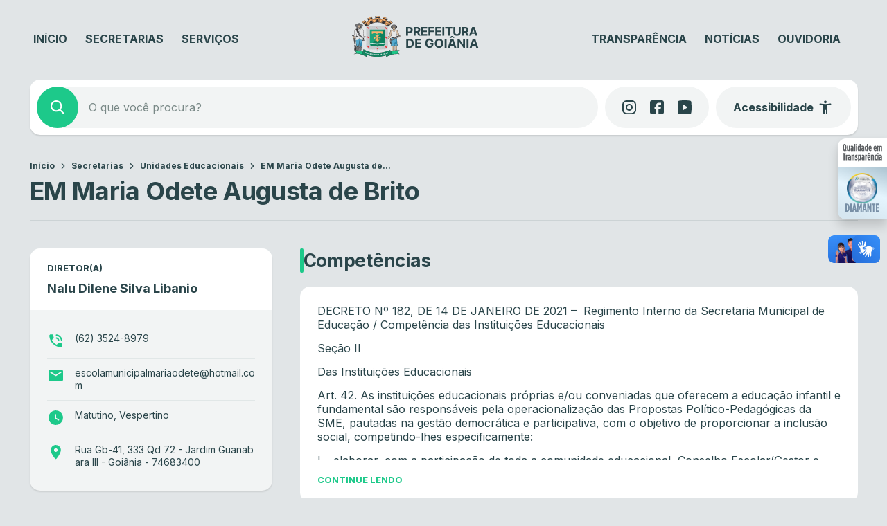

--- FILE ---
content_type: text/html; charset=UTF-8
request_url: https://www.goiania.go.gov.br/secretaria/secretaria-municipal-de-educacao/unidades-educacionais/em-maria-odete-augusta-de-brito/
body_size: 40350
content:
<!DOCTYPE html>
<html lang="pt-BR">
<head>
    <meta charset="UTF-8">
    <meta name="viewport" content="width=device-width, initial-scale=1">
    <title>EM Maria Odete Augusta de Brito &#8211; Prefeitura de Goiânia</title>
<script type='text/javascript'> var time_popup = '15'; var expiration_time = '1'; var only_home = '1'; </script><meta name='robots' content='max-image-preview:large' />
	<style>img:is([sizes="auto" i], [sizes^="auto," i]) { contain-intrinsic-size: 3000px 1500px }</style>
	<link rel='dns-prefetch' href='//www.goiania.go.gov.br' />
<link rel='dns-prefetch' href='//vlibras.gov.br' />
<link rel='dns-prefetch' href='//audio4.audima.co' />
<link rel='dns-prefetch' href='//file.nucleogov.com.br' />
<link rel='dns-prefetch' href='//fonts.googleapis.com' />
<link rel="alternate" type="application/rss+xml" title="Feed para Prefeitura de Goiânia &raquo;" href="https://www.goiania.go.gov.br/feed/" />
<link rel="alternate" type="application/rss+xml" title="Feed de comentários para Prefeitura de Goiânia &raquo;" href="https://www.goiania.go.gov.br/comments/feed/" />
<script type="text/javascript">
/* <![CDATA[ */
window._wpemojiSettings = {"baseUrl":"https:\/\/s.w.org\/images\/core\/emoji\/16.0.1\/72x72\/","ext":".png","svgUrl":"https:\/\/s.w.org\/images\/core\/emoji\/16.0.1\/svg\/","svgExt":".svg","source":{"concatemoji":"https:\/\/www.goiania.go.gov.br\/wp-includes\/js\/wp-emoji-release.min.js?ver=6.8.3"}};
/*! This file is auto-generated */
!function(s,n){var o,i,e;function c(e){try{var t={supportTests:e,timestamp:(new Date).valueOf()};sessionStorage.setItem(o,JSON.stringify(t))}catch(e){}}function p(e,t,n){e.clearRect(0,0,e.canvas.width,e.canvas.height),e.fillText(t,0,0);var t=new Uint32Array(e.getImageData(0,0,e.canvas.width,e.canvas.height).data),a=(e.clearRect(0,0,e.canvas.width,e.canvas.height),e.fillText(n,0,0),new Uint32Array(e.getImageData(0,0,e.canvas.width,e.canvas.height).data));return t.every(function(e,t){return e===a[t]})}function u(e,t){e.clearRect(0,0,e.canvas.width,e.canvas.height),e.fillText(t,0,0);for(var n=e.getImageData(16,16,1,1),a=0;a<n.data.length;a++)if(0!==n.data[a])return!1;return!0}function f(e,t,n,a){switch(t){case"flag":return n(e,"\ud83c\udff3\ufe0f\u200d\u26a7\ufe0f","\ud83c\udff3\ufe0f\u200b\u26a7\ufe0f")?!1:!n(e,"\ud83c\udde8\ud83c\uddf6","\ud83c\udde8\u200b\ud83c\uddf6")&&!n(e,"\ud83c\udff4\udb40\udc67\udb40\udc62\udb40\udc65\udb40\udc6e\udb40\udc67\udb40\udc7f","\ud83c\udff4\u200b\udb40\udc67\u200b\udb40\udc62\u200b\udb40\udc65\u200b\udb40\udc6e\u200b\udb40\udc67\u200b\udb40\udc7f");case"emoji":return!a(e,"\ud83e\udedf")}return!1}function g(e,t,n,a){var r="undefined"!=typeof WorkerGlobalScope&&self instanceof WorkerGlobalScope?new OffscreenCanvas(300,150):s.createElement("canvas"),o=r.getContext("2d",{willReadFrequently:!0}),i=(o.textBaseline="top",o.font="600 32px Arial",{});return e.forEach(function(e){i[e]=t(o,e,n,a)}),i}function t(e){var t=s.createElement("script");t.src=e,t.defer=!0,s.head.appendChild(t)}"undefined"!=typeof Promise&&(o="wpEmojiSettingsSupports",i=["flag","emoji"],n.supports={everything:!0,everythingExceptFlag:!0},e=new Promise(function(e){s.addEventListener("DOMContentLoaded",e,{once:!0})}),new Promise(function(t){var n=function(){try{var e=JSON.parse(sessionStorage.getItem(o));if("object"==typeof e&&"number"==typeof e.timestamp&&(new Date).valueOf()<e.timestamp+604800&&"object"==typeof e.supportTests)return e.supportTests}catch(e){}return null}();if(!n){if("undefined"!=typeof Worker&&"undefined"!=typeof OffscreenCanvas&&"undefined"!=typeof URL&&URL.createObjectURL&&"undefined"!=typeof Blob)try{var e="postMessage("+g.toString()+"("+[JSON.stringify(i),f.toString(),p.toString(),u.toString()].join(",")+"));",a=new Blob([e],{type:"text/javascript"}),r=new Worker(URL.createObjectURL(a),{name:"wpTestEmojiSupports"});return void(r.onmessage=function(e){c(n=e.data),r.terminate(),t(n)})}catch(e){}c(n=g(i,f,p,u))}t(n)}).then(function(e){for(var t in e)n.supports[t]=e[t],n.supports.everything=n.supports.everything&&n.supports[t],"flag"!==t&&(n.supports.everythingExceptFlag=n.supports.everythingExceptFlag&&n.supports[t]);n.supports.everythingExceptFlag=n.supports.everythingExceptFlag&&!n.supports.flag,n.DOMReady=!1,n.readyCallback=function(){n.DOMReady=!0}}).then(function(){return e}).then(function(){var e;n.supports.everything||(n.readyCallback(),(e=n.source||{}).concatemoji?t(e.concatemoji):e.wpemoji&&e.twemoji&&(t(e.twemoji),t(e.wpemoji)))}))}((window,document),window._wpemojiSettings);
/* ]]> */
</script>
<style id='wp-emoji-styles-inline-css' type='text/css'>

	img.wp-smiley, img.emoji {
		display: inline !important;
		border: none !important;
		box-shadow: none !important;
		height: 1em !important;
		width: 1em !important;
		margin: 0 0.07em !important;
		vertical-align: -0.1em !important;
		background: none !important;
		padding: 0 !important;
	}
</style>
<link rel='stylesheet' id='wp-block-library-css' href='https://www.goiania.go.gov.br/wp-includes/css/dist/block-library/style.min.css?ver=6.8.3' type='text/css' media='all' />
<style id='wp-block-library-theme-inline-css' type='text/css'>
.wp-block-audio :where(figcaption){color:#555;font-size:13px;text-align:center}.is-dark-theme .wp-block-audio :where(figcaption){color:#ffffffa6}.wp-block-audio{margin:0 0 1em}.wp-block-code{border:1px solid #ccc;border-radius:4px;font-family:Menlo,Consolas,monaco,monospace;padding:.8em 1em}.wp-block-embed :where(figcaption){color:#555;font-size:13px;text-align:center}.is-dark-theme .wp-block-embed :where(figcaption){color:#ffffffa6}.wp-block-embed{margin:0 0 1em}.blocks-gallery-caption{color:#555;font-size:13px;text-align:center}.is-dark-theme .blocks-gallery-caption{color:#ffffffa6}:root :where(.wp-block-image figcaption){color:#555;font-size:13px;text-align:center}.is-dark-theme :root :where(.wp-block-image figcaption){color:#ffffffa6}.wp-block-image{margin:0 0 1em}.wp-block-pullquote{border-bottom:4px solid;border-top:4px solid;color:currentColor;margin-bottom:1.75em}.wp-block-pullquote cite,.wp-block-pullquote footer,.wp-block-pullquote__citation{color:currentColor;font-size:.8125em;font-style:normal;text-transform:uppercase}.wp-block-quote{border-left:.25em solid;margin:0 0 1.75em;padding-left:1em}.wp-block-quote cite,.wp-block-quote footer{color:currentColor;font-size:.8125em;font-style:normal;position:relative}.wp-block-quote:where(.has-text-align-right){border-left:none;border-right:.25em solid;padding-left:0;padding-right:1em}.wp-block-quote:where(.has-text-align-center){border:none;padding-left:0}.wp-block-quote.is-large,.wp-block-quote.is-style-large,.wp-block-quote:where(.is-style-plain){border:none}.wp-block-search .wp-block-search__label{font-weight:700}.wp-block-search__button{border:1px solid #ccc;padding:.375em .625em}:where(.wp-block-group.has-background){padding:1.25em 2.375em}.wp-block-separator.has-css-opacity{opacity:.4}.wp-block-separator{border:none;border-bottom:2px solid;margin-left:auto;margin-right:auto}.wp-block-separator.has-alpha-channel-opacity{opacity:1}.wp-block-separator:not(.is-style-wide):not(.is-style-dots){width:100px}.wp-block-separator.has-background:not(.is-style-dots){border-bottom:none;height:1px}.wp-block-separator.has-background:not(.is-style-wide):not(.is-style-dots){height:2px}.wp-block-table{margin:0 0 1em}.wp-block-table td,.wp-block-table th{word-break:normal}.wp-block-table :where(figcaption){color:#555;font-size:13px;text-align:center}.is-dark-theme .wp-block-table :where(figcaption){color:#ffffffa6}.wp-block-video :where(figcaption){color:#555;font-size:13px;text-align:center}.is-dark-theme .wp-block-video :where(figcaption){color:#ffffffa6}.wp-block-video{margin:0 0 1em}:root :where(.wp-block-template-part.has-background){margin-bottom:0;margin-top:0;padding:1.25em 2.375em}
</style>
<style id='classic-theme-styles-inline-css' type='text/css'>
/*! This file is auto-generated */
.wp-block-button__link{color:#fff;background-color:#32373c;border-radius:9999px;box-shadow:none;text-decoration:none;padding:calc(.667em + 2px) calc(1.333em + 2px);font-size:1.125em}.wp-block-file__button{background:#32373c;color:#fff;text-decoration:none}
</style>
<style id='safe-svg-svg-icon-style-inline-css' type='text/css'>
.safe-svg-cover{text-align:center}.safe-svg-cover .safe-svg-inside{display:inline-block;max-width:100%}.safe-svg-cover svg{fill:currentColor;height:100%;max-height:100%;max-width:100%;width:100%}

</style>
<style id='nucleoweb-selos-transparencia-selo-transparencia-style-inline-css' type='text/css'>
.wp-block-nucleoweb-selos-transparencia-selo-transparencia{display:flex;flex-direction:row;--border-radius-selos:12px}@media only screen and (min-width:1000px){.wp-block-nucleoweb-selos-transparencia-selo-transparencia{display:none}}.wp-block-nucleoweb-selos-transparencia-selo-transparencia.model-short .wrapper-selo-transparencia{display:flex;min-height:52px;width:146px}.wp-block-nucleoweb-selos-transparencia-selo-transparencia.model-wide:not(.nucleoweb){width:100%}.wp-block-nucleoweb-selos-transparencia-selo-transparencia.model-wide.nucleoweb{height:55px}.wp-block-nucleoweb-selos-transparencia-selo-transparencia.model-wide.nucleoweb-2018{height:48px}.wp-block-nucleoweb-selos-transparencia-selo-transparencia.model-wide.nucleoweb-2018 .wrapper-selo-transparencia{box-shadow:1px 1px 3px rgba(0,0,0,.3)}.wp-block-nucleoweb-selos-transparencia-selo-transparencia.model-wide.nucleoweb-2018 .wrapper-selo-transparencia .wrapper-texts{padding:0 12px}.wp-block-nucleoweb-selos-transparencia-selo-transparencia.model-wide.nucleoweb-2018 .wrapper-selo-transparencia .wrapper-texts .quality{height:48px;width:139px}@media only screen and (max-width:770px){.wp-block-nucleoweb-selos-transparencia-selo-transparencia.model-wide.nucleoweb-2018 .wrapper-selo-transparencia .wrapper-texts .quality{width:165px}}.wp-block-nucleoweb-selos-transparencia-selo-transparencia.model-wide .wrapper-selo-transparencia{width:100%}.wp-block-nucleoweb-selos-transparencia-selo-transparencia.model-wide .wrapper-selo-transparencia .wrapper-texts{padding:0 8px;width:100%}.wp-block-nucleoweb-selos-transparencia-selo-transparencia.model-wide .wrapper-selo-transparencia .wrapper-texts .quality{display:block;height:auto;max-width:200px;-o-object-fit:contain;object-fit:contain;width:100%}.wp-block-nucleoweb-selos-transparencia-selo-transparencia .wrapper-selo-transparencia{align-items:center;background-color:#fff;border-radius:var(--border-radius-selos,12px);display:flex;overflow:hidden;width:100%}.wp-block-nucleoweb-selos-transparencia-selo-transparencia .wrapper-selo-transparencia .wrapper-texts{align-items:center;display:flex;flex-direction:column;justify-content:center;width:100%}.wp-block-nucleoweb-selos-transparencia-selo-transparencia .wrapper-selo-transparencia .wrapper-texts .quality{height:auto;-o-object-fit:contain;object-fit:contain;width:80px}.wp-block-nucleoweb-selos-transparencia-selo-transparencia .wrapper-selo-transparencia .seal-container{align-items:center;display:flex;height:100%;justify-content:center;padding:4px 8px}.wp-block-nucleoweb-selos-transparencia-selo-transparencia .wrapper-selo-transparencia .seal-container.dimond{background:linear-gradient(199deg,#acc4d1,#e5f5fe 45.42%,#d6e6f0 87.34%)}.wp-block-nucleoweb-selos-transparencia-selo-transparencia .wrapper-selo-transparencia .seal-container.gold{background:linear-gradient(199deg,#dbbe72,#efe9ad 45.42%,#fddda0 87.34%)}.wp-block-nucleoweb-selos-transparencia-selo-transparencia .wrapper-selo-transparencia .seal-container.silver{background:linear-gradient(199deg,#ababab,#f8f8f8 45.42%,#d7d7d7 87.34%)}.wp-block-nucleoweb-selos-transparencia-selo-transparencia .wrapper-selo-transparencia .seal-container .seal{height:44px;width:44px}body.alto_contraste .wp-block-nucleoweb-selos-transparencia-selo-transparencia .wrapper-selo-transparencia{background-color:#000!important;border:1px solid #fff!important}body.alto_contraste .wp-block-nucleoweb-selos-transparencia-selo-transparencia svg path{fill:#ff0!important}

</style>
<style id='prefeitura-goiania-listagem-transparencia-style-inline-css' type='text/css'>
:root{--grey-10:#f4f4f5;--grey-30:#dcdee0;--grey-40:#aaadb0;--grey-50:#828588;--grey-60:#5c5f62;--grey-70:#3d4043;--grey-80:#303234}body.alto_contraste{--grey-70:#000;--grey-80:#000}.has-white-background-color{background-color:var(--branco)}.has-white-color{color:var(--branco)!important}.has-grey-10-color{color:var(--grey-10)!important}.has-grey-10-background-color{background-color:var(--grey-10)!important}.has-grey-30-color{color:var(--grey-30)!important}.has-grey-30-background-color{background-color:var(--grey-30)!important}.has-grey-40-color{color:var(--grey-40)!important}.has-grey-40-background-color{background-color:var(--grey-40)!important}.has-grey-50-color{color:var(--grey-50)!important}.has-grey-50-background-color{background-color:var(--grey-50)!important}.has-grey-60-color{color:var(--grey-60)!important}.has-grey-60-background-color{background-color:var(--grey-60)!important}.has-grey-70-color{color:var(--grey-70)!important}.has-grey-70-background-color{background-color:var(--grey-70)!important}.has-grey-80-color{color:var(--grey-80)!important}.has-grey-80-background-color{background-color:var(--grey-80)!important}.wp-block-prefeitura-goiania-listagem-transparencia{display:flex;flex-direction:column;gap:20px;width:100%}.wp-block-prefeitura-goiania-listagem-transparencia .filters-wrapper{border-radius:10px;box-shadow:0 1px 2px 0 rgba(0,0,0,.1),0 0 4px 0 rgba(0,0,0,.03);overflow:hidden}body.alto_contraste .wp-block-prefeitura-goiania-listagem-transparencia .filters-wrapper{border:1px solid #fff}.wp-block-prefeitura-goiania-listagem-transparencia .filters-wrapper .form-wrapper form{background:var(--grey-70);display:flex;gap:1px}.wp-block-prefeitura-goiania-listagem-transparencia .filters-wrapper .form-wrapper form .form-control-input{align-items:center;background-color:var(--grey-80);display:flex;flex:1}body.alto_contraste .wp-block-prefeitura-goiania-listagem-transparencia .filters-wrapper .form-wrapper form .form-control-input{background-color:#000}.wp-block-prefeitura-goiania-listagem-transparencia .filters-wrapper .form-wrapper form .form-control-input label{margin-bottom:5px}.wp-block-prefeitura-goiania-listagem-transparencia .filters-wrapper .form-wrapper form .form-control-input .nwe-icon{align-items:center;display:flex;height:24px;justify-content:center;margin-left:24px;width:24px}.wp-block-prefeitura-goiania-listagem-transparencia .filters-wrapper .form-wrapper form .form-control-input .nwe-icon.pointer{cursor:pointer}.wp-block-prefeitura-goiania-listagem-transparencia .filters-wrapper .form-wrapper form .form-control-input .nwe-icon:before{color:var(--grey-40)}.wp-block-prefeitura-goiania-listagem-transparencia .filters-wrapper .form-wrapper form .form-control-input input{background-color:var(--grey-80);color:var(--grey-40);font-size:16px;font-weight:400;height:72px;line-height:130%;padding:0 16px;width:100%}body.alto_contraste .wp-block-prefeitura-goiania-listagem-transparencia .filters-wrapper .form-wrapper form .form-control-input input{background-color:#000}.wp-block-prefeitura-goiania-listagem-transparencia .filters-wrapper .form-wrapper form .form-control-input input.has-error{border:1px solid red}.wp-block-prefeitura-goiania-listagem-transparencia .filters-wrapper .form-wrapper form .form-control-input span.error{margin-top:5px}@media only screen and (max-width:999px){.wp-block-prefeitura-goiania-listagem-transparencia .filters-wrapper .form-wrapper form{flex-wrap:wrap}}.wp-block-prefeitura-goiania-listagem-transparencia .filters-wrapper .form-wrapper form .form-control-input{min-width:200px}@media only screen and (max-width:999px){.wp-block-prefeitura-goiania-listagem-transparencia .filters-wrapper .form-wrapper form .form-control-input{flex-basis:100%;min-width:inherit}}.wp-block-prefeitura-goiania-listagem-transparencia .filters-wrapper .form-wrapper form .select-component{flex-basis:170px}@media only screen and (max-width:999px){.wp-block-prefeitura-goiania-listagem-transparencia .filters-wrapper .form-wrapper form .select-component{flex:1}}@media only screen and (max-width:460px){.wp-block-prefeitura-goiania-listagem-transparencia .filters-wrapper .form-wrapper form .select-component{flex-basis:100%}}.wp-block-prefeitura-goiania-listagem-transparencia .filters-wrapper .form-wrapper form .clean-filters-button{align-items:center;background:var(--grey-80);color:var(--grey-40);display:flex;flex-basis:170px;font-size:13px;font-weight:500;justify-content:center;padding:0 24px;white-space:nowrap}@media only screen and (max-width:768px){.wp-block-prefeitura-goiania-listagem-transparencia .filters-wrapper .form-wrapper form .clean-filters-button{flex-basis:100%}}.wp-block-prefeitura-goiania-listagem-transparencia .filters-wrapper .form-wrapper form .clean-filters-button:hover{background:var(--grey-70);cursor:pointer}.wp-block-prefeitura-goiania-listagem-transparencia .filters-wrapper .form-wrapper form .clean-filters-button:hover .wrapper{color:var(--branco)}.wp-block-prefeitura-goiania-listagem-transparencia .filters-wrapper .form-wrapper form .clean-filters-button .wrapper{align-items:center;display:flex;gap:4px;justify-content:center;padding:8px}.wp-block-prefeitura-goiania-listagem-transparencia .filters-wrapper .form-wrapper form .clean-filters-button .nwe-icon{align-items:center;display:flex;height:18px;justify-content:center;width:18px}.wp-block-prefeitura-goiania-listagem-transparencia .filters-wrapper .selected-filters{background-color:#edefef;display:flex;flex-wrap:wrap;gap:10px;padding:16px 24px}body.alto_contraste .wp-block-prefeitura-goiania-listagem-transparencia .filters-wrapper .selected-filters{background-color:#000}.wp-block-prefeitura-goiania-listagem-transparencia .filters-wrapper .selected-filters .no-results{color:var(--grey-60);font-size:12px;font-weight:500;line-height:120%}.wp-block-prefeitura-goiania-listagem-transparencia .filters-wrapper .selected-filters .filter-item{display:flex;flex-direction:column;gap:5px}.wp-block-prefeitura-goiania-listagem-transparencia .filters-wrapper .selected-filters .filter-item .label{color:var(--grey-60);font-size:11px;font-weight:500;line-height:120%;padding:0 10px}.wp-block-prefeitura-goiania-listagem-transparencia .filters-wrapper .selected-filters .filter-item .text{align-items:center;background-color:var(--branco);border:1px solid var(--grey-30);border-radius:32px;color:var(--grey-60);display:flex;font-size:14px;font-weight:400;gap:4px;justify-content:center;line-height:100%;padding:9px 12px}.wp-block-prefeitura-goiania-listagem-transparencia .filters-wrapper .selected-filters .filter-item .text .nwe-icon{align-items:center;cursor:pointer;display:flex;height:18px;justify-content:center;width:18px}.wp-block-prefeitura-goiania-listagem-transparencia .filters-wrapper .selected-filters .filter-item .text .nwe-icon:before{font-size:12px}.wp-block-prefeitura-goiania-listagem-transparencia .list-table{background:#edefef;border-collapse:separate;border-radius:10px;border-spacing:0 8px;padding:0 12px 4px;width:100%}body.alto_contraste .wp-block-prefeitura-goiania-listagem-transparencia .list-table{background:#000}@media only screen and (max-width:768px){.wp-block-prefeitura-goiania-listagem-transparencia .list-table{padding:4px 12px}}.wp-block-prefeitura-goiania-listagem-transparencia .list-table thead{padding:0 12px}.wp-block-prefeitura-goiania-listagem-transparencia .list-table thead tr th{color:var(--grey-80);font-size:14px;font-weight:700;padding:10px 12px;text-align:start;white-space:nowrap}.wp-block-prefeitura-goiania-listagem-transparencia .list-table thead tr th.action{visibility:hidden}@media only screen and (max-width:768px){.wp-block-prefeitura-goiania-listagem-transparencia .list-table thead{display:none}.wp-block-prefeitura-goiania-listagem-transparencia .list-table tbody{display:flex;flex-direction:column;gap:8px;padding:0}}.wp-block-prefeitura-goiania-listagem-transparencia .list-table tbody tr{background:var(--branco);border-radius:8px;-webkit-clip-path:xywh(0 0 100% 100% round 8px);clip-path:xywh(0 0 100% 100% round 8px)}body.alto_contraste .wp-block-prefeitura-goiania-listagem-transparencia .list-table tbody tr{border:1px solid #fff}@media only screen and (max-width:768px){.wp-block-prefeitura-goiania-listagem-transparencia .list-table tbody tr{display:flex;flex-direction:column;gap:5px;padding:12px}}.wp-block-prefeitura-goiania-listagem-transparencia .list-table tbody tr td{color:var(--grey-50);font-size:11px;font-weight:700;line-height:130%;padding:12px;text-transform:uppercase}.wp-block-prefeitura-goiania-listagem-transparencia .list-table tbody tr td.action a{font-weight:700;text-transform:uppercase}.wp-block-prefeitura-goiania-listagem-transparencia .list-table tbody tr td.action a.hide{visibility:hidden}@media only screen and (max-width:768px){.wp-block-prefeitura-goiania-listagem-transparencia .list-table tbody tr td{display:inline-block;justify-content:flex-start;padding:0}.wp-block-prefeitura-goiania-listagem-transparencia .list-table tbody tr td:not(.action):before{content:attr(data-cell) ":";font-weight:700;margin-right:5px}}

</style>
<style id='global-styles-inline-css' type='text/css'>
:root{--wp--preset--aspect-ratio--square: 1;--wp--preset--aspect-ratio--4-3: 4/3;--wp--preset--aspect-ratio--3-4: 3/4;--wp--preset--aspect-ratio--3-2: 3/2;--wp--preset--aspect-ratio--2-3: 2/3;--wp--preset--aspect-ratio--16-9: 16/9;--wp--preset--aspect-ratio--9-16: 9/16;--wp--preset--color--black: #000000;--wp--preset--color--cyan-bluish-gray: #abb8c3;--wp--preset--color--white: #ffffff;--wp--preset--color--pale-pink: #f78da7;--wp--preset--color--vivid-red: #cf2e2e;--wp--preset--color--luminous-vivid-orange: #ff6900;--wp--preset--color--luminous-vivid-amber: #fcb900;--wp--preset--color--light-green-cyan: #7bdcb5;--wp--preset--color--vivid-green-cyan: #00d084;--wp--preset--color--pale-cyan-blue: #8ed1fc;--wp--preset--color--vivid-cyan-blue: #0693e3;--wp--preset--color--vivid-purple: #9b51e0;--wp--preset--color--background-color: #E1E5E7;--wp--preset--color--navy: #004348;--wp--preset--color--navy-light: #0B5155;--wp--preset--color--emerald: #1DC98A;--wp--preset--color--emerald-light: #DEF7EB;--wp--preset--color--emerald-hover: #25D293;--wp--preset--color--fonte-escura: #2A454A;--wp--preset--color--fonte-clara: #7A8987;--wp--preset--color--fonte-branca: #FFFFFF;--wp--preset--color--branco: #FFFFFF;--wp--preset--color--cinza-4: #BBC7C7;--wp--preset--color--cinza-3: #CCD3D5;--wp--preset--color--cinza-2: #E1E7E7;--wp--preset--color--cinza-1: #F2F4F4;--wp--preset--gradient--vivid-cyan-blue-to-vivid-purple: linear-gradient(135deg,rgba(6,147,227,1) 0%,rgb(155,81,224) 100%);--wp--preset--gradient--light-green-cyan-to-vivid-green-cyan: linear-gradient(135deg,rgb(122,220,180) 0%,rgb(0,208,130) 100%);--wp--preset--gradient--luminous-vivid-amber-to-luminous-vivid-orange: linear-gradient(135deg,rgba(252,185,0,1) 0%,rgba(255,105,0,1) 100%);--wp--preset--gradient--luminous-vivid-orange-to-vivid-red: linear-gradient(135deg,rgba(255,105,0,1) 0%,rgb(207,46,46) 100%);--wp--preset--gradient--very-light-gray-to-cyan-bluish-gray: linear-gradient(135deg,rgb(238,238,238) 0%,rgb(169,184,195) 100%);--wp--preset--gradient--cool-to-warm-spectrum: linear-gradient(135deg,rgb(74,234,220) 0%,rgb(151,120,209) 20%,rgb(207,42,186) 40%,rgb(238,44,130) 60%,rgb(251,105,98) 80%,rgb(254,248,76) 100%);--wp--preset--gradient--blush-light-purple: linear-gradient(135deg,rgb(255,206,236) 0%,rgb(152,150,240) 100%);--wp--preset--gradient--blush-bordeaux: linear-gradient(135deg,rgb(254,205,165) 0%,rgb(254,45,45) 50%,rgb(107,0,62) 100%);--wp--preset--gradient--luminous-dusk: linear-gradient(135deg,rgb(255,203,112) 0%,rgb(199,81,192) 50%,rgb(65,88,208) 100%);--wp--preset--gradient--pale-ocean: linear-gradient(135deg,rgb(255,245,203) 0%,rgb(182,227,212) 50%,rgb(51,167,181) 100%);--wp--preset--gradient--electric-grass: linear-gradient(135deg,rgb(202,248,128) 0%,rgb(113,206,126) 100%);--wp--preset--gradient--midnight: linear-gradient(135deg,rgb(2,3,129) 0%,rgb(40,116,252) 100%);--wp--preset--font-size--small: 13px;--wp--preset--font-size--medium: 20px;--wp--preset--font-size--large: 36px;--wp--preset--font-size--x-large: 42px;--wp--preset--spacing--20: 0.44rem;--wp--preset--spacing--30: 0.67rem;--wp--preset--spacing--40: 1rem;--wp--preset--spacing--50: 1.5rem;--wp--preset--spacing--60: 2.25rem;--wp--preset--spacing--70: 3.38rem;--wp--preset--spacing--80: 5.06rem;--wp--preset--shadow--natural: 6px 6px 9px rgba(0, 0, 0, 0.2);--wp--preset--shadow--deep: 12px 12px 50px rgba(0, 0, 0, 0.4);--wp--preset--shadow--sharp: 6px 6px 0px rgba(0, 0, 0, 0.2);--wp--preset--shadow--outlined: 6px 6px 0px -3px rgba(255, 255, 255, 1), 6px 6px rgba(0, 0, 0, 1);--wp--preset--shadow--crisp: 6px 6px 0px rgba(0, 0, 0, 1);}:where(.is-layout-flex){gap: 0.5em;}:where(.is-layout-grid){gap: 0.5em;}body .is-layout-flex{display: flex;}.is-layout-flex{flex-wrap: wrap;align-items: center;}.is-layout-flex > :is(*, div){margin: 0;}body .is-layout-grid{display: grid;}.is-layout-grid > :is(*, div){margin: 0;}:where(.wp-block-columns.is-layout-flex){gap: 2em;}:where(.wp-block-columns.is-layout-grid){gap: 2em;}:where(.wp-block-post-template.is-layout-flex){gap: 1.25em;}:where(.wp-block-post-template.is-layout-grid){gap: 1.25em;}.has-black-color{color: var(--wp--preset--color--black) !important;}.has-cyan-bluish-gray-color{color: var(--wp--preset--color--cyan-bluish-gray) !important;}.has-white-color{color: var(--wp--preset--color--white) !important;}.has-pale-pink-color{color: var(--wp--preset--color--pale-pink) !important;}.has-vivid-red-color{color: var(--wp--preset--color--vivid-red) !important;}.has-luminous-vivid-orange-color{color: var(--wp--preset--color--luminous-vivid-orange) !important;}.has-luminous-vivid-amber-color{color: var(--wp--preset--color--luminous-vivid-amber) !important;}.has-light-green-cyan-color{color: var(--wp--preset--color--light-green-cyan) !important;}.has-vivid-green-cyan-color{color: var(--wp--preset--color--vivid-green-cyan) !important;}.has-pale-cyan-blue-color{color: var(--wp--preset--color--pale-cyan-blue) !important;}.has-vivid-cyan-blue-color{color: var(--wp--preset--color--vivid-cyan-blue) !important;}.has-vivid-purple-color{color: var(--wp--preset--color--vivid-purple) !important;}.has-black-background-color{background-color: var(--wp--preset--color--black) !important;}.has-cyan-bluish-gray-background-color{background-color: var(--wp--preset--color--cyan-bluish-gray) !important;}.has-white-background-color{background-color: var(--wp--preset--color--white) !important;}.has-pale-pink-background-color{background-color: var(--wp--preset--color--pale-pink) !important;}.has-vivid-red-background-color{background-color: var(--wp--preset--color--vivid-red) !important;}.has-luminous-vivid-orange-background-color{background-color: var(--wp--preset--color--luminous-vivid-orange) !important;}.has-luminous-vivid-amber-background-color{background-color: var(--wp--preset--color--luminous-vivid-amber) !important;}.has-light-green-cyan-background-color{background-color: var(--wp--preset--color--light-green-cyan) !important;}.has-vivid-green-cyan-background-color{background-color: var(--wp--preset--color--vivid-green-cyan) !important;}.has-pale-cyan-blue-background-color{background-color: var(--wp--preset--color--pale-cyan-blue) !important;}.has-vivid-cyan-blue-background-color{background-color: var(--wp--preset--color--vivid-cyan-blue) !important;}.has-vivid-purple-background-color{background-color: var(--wp--preset--color--vivid-purple) !important;}.has-black-border-color{border-color: var(--wp--preset--color--black) !important;}.has-cyan-bluish-gray-border-color{border-color: var(--wp--preset--color--cyan-bluish-gray) !important;}.has-white-border-color{border-color: var(--wp--preset--color--white) !important;}.has-pale-pink-border-color{border-color: var(--wp--preset--color--pale-pink) !important;}.has-vivid-red-border-color{border-color: var(--wp--preset--color--vivid-red) !important;}.has-luminous-vivid-orange-border-color{border-color: var(--wp--preset--color--luminous-vivid-orange) !important;}.has-luminous-vivid-amber-border-color{border-color: var(--wp--preset--color--luminous-vivid-amber) !important;}.has-light-green-cyan-border-color{border-color: var(--wp--preset--color--light-green-cyan) !important;}.has-vivid-green-cyan-border-color{border-color: var(--wp--preset--color--vivid-green-cyan) !important;}.has-pale-cyan-blue-border-color{border-color: var(--wp--preset--color--pale-cyan-blue) !important;}.has-vivid-cyan-blue-border-color{border-color: var(--wp--preset--color--vivid-cyan-blue) !important;}.has-vivid-purple-border-color{border-color: var(--wp--preset--color--vivid-purple) !important;}.has-vivid-cyan-blue-to-vivid-purple-gradient-background{background: var(--wp--preset--gradient--vivid-cyan-blue-to-vivid-purple) !important;}.has-light-green-cyan-to-vivid-green-cyan-gradient-background{background: var(--wp--preset--gradient--light-green-cyan-to-vivid-green-cyan) !important;}.has-luminous-vivid-amber-to-luminous-vivid-orange-gradient-background{background: var(--wp--preset--gradient--luminous-vivid-amber-to-luminous-vivid-orange) !important;}.has-luminous-vivid-orange-to-vivid-red-gradient-background{background: var(--wp--preset--gradient--luminous-vivid-orange-to-vivid-red) !important;}.has-very-light-gray-to-cyan-bluish-gray-gradient-background{background: var(--wp--preset--gradient--very-light-gray-to-cyan-bluish-gray) !important;}.has-cool-to-warm-spectrum-gradient-background{background: var(--wp--preset--gradient--cool-to-warm-spectrum) !important;}.has-blush-light-purple-gradient-background{background: var(--wp--preset--gradient--blush-light-purple) !important;}.has-blush-bordeaux-gradient-background{background: var(--wp--preset--gradient--blush-bordeaux) !important;}.has-luminous-dusk-gradient-background{background: var(--wp--preset--gradient--luminous-dusk) !important;}.has-pale-ocean-gradient-background{background: var(--wp--preset--gradient--pale-ocean) !important;}.has-electric-grass-gradient-background{background: var(--wp--preset--gradient--electric-grass) !important;}.has-midnight-gradient-background{background: var(--wp--preset--gradient--midnight) !important;}.has-small-font-size{font-size: var(--wp--preset--font-size--small) !important;}.has-medium-font-size{font-size: var(--wp--preset--font-size--medium) !important;}.has-large-font-size{font-size: var(--wp--preset--font-size--large) !important;}.has-x-large-font-size{font-size: var(--wp--preset--font-size--x-large) !important;}
:where(.wp-block-post-template.is-layout-flex){gap: 1.25em;}:where(.wp-block-post-template.is-layout-grid){gap: 1.25em;}
:where(.wp-block-columns.is-layout-flex){gap: 2em;}:where(.wp-block-columns.is-layout-grid){gap: 2em;}
:root :where(.wp-block-pullquote){font-size: 1.5em;line-height: 1.6;}
</style>
<link rel='stylesheet' id='nucleoweb-essentials-css' href='https://www.goiania.go.gov.br/wp-content/plugins/nucleoweb-essentials/bundle/public.css?ver=1.3.35' type='text/css' media='all' />
<link rel='stylesheet' id='nucleoweb-essentials-custom-style-css' href='https://www.goiania.go.gov.br/wp-content/uploads/nucleoweb-essentials/css/nucleoweb-essentials-custom.css?ver=1.3.35' type='text/css' media='all' />
<link rel='stylesheet' id='nucleoweb-essentials-fonts-css' href='https://www.goiania.go.gov.br/wp-content/plugins/nucleoweb-essentials/assets/fonts/nucleoweb-essentials/styles.css?ver=1.3.35' type='text/css' media='all' />
<link rel='stylesheet' id='design-kit-icons-css' href='https://file.nucleogov.com.br/webfonts/design-kit-icons/styles.css?ver=1.3.35' type='text/css' media='all' />
<link rel='stylesheet' id='nucleoweb-material-icons-css' href='https://www.goiania.go.gov.br/wp-content/plugins/nucleoweb-essentials/assets/fonts/nucleoweb-material-icons/styles.css?ver=1.3.35' type='text/css' media='all' />
<link rel='stylesheet' id='nucleoweb-material-icons-default-css' href='https://www.goiania.go.gov.br/wp-content/plugins/nucleoweb-essentials/assets/fonts/nucleoweb-material-icons/css/default.css?ver=1.3.35' type='text/css' media='all' />
<link rel='stylesheet' id='nucleoweb-selos-transparencia-css' href='https://www.goiania.go.gov.br/wp-content/plugins/nucleoweb-selos-transparencia/bundle/public.css?ver=1.3.35' type='text/css' media='all' />
<link rel='stylesheet' id='wp-polls-css' href='https://www.goiania.go.gov.br/wp-content/plugins/wp-polls/polls-css.css?ver=2.77.3' type='text/css' media='all' />
<style id='wp-polls-inline-css' type='text/css'>
.wp-polls .pollbar {
	margin: 1px;
	font-size: 13px;
	line-height: 15px;
	height: 15px;
	background: #1DC98A;
	border: 1px solid #39CC96;
}

</style>
<link rel='stylesheet' id='nucleogov-services-css' href='https://www.goiania.go.gov.br/wp-content/plugins/nucleogov-services/bundle/public.css?ver=2.0.42' type='text/css' media='all' />
<link rel='stylesheet' id='nucleogov-services-custom-style-css' href='https://www.goiania.go.gov.br/wp-content/uploads/nucleogov-services/css/nucleogov-services-custom-style.css?ver=v512' type='text/css' media='all' />
<link rel='stylesheet' id='nucleogov-services-fonts-css' href='https://www.goiania.go.gov.br/wp-content/plugins/nucleogov-services/assets/fonts/nucleogov-services/styles.css?ver=2.0.42' type='text/css' media='all' />
<link rel='stylesheet' id='prefeitura-goiania-fonts-css' href='https://fonts.googleapis.com/css2?family=Inter%3Awght%40400%3B700%3B800&#038;display=swap&#038;ver=2.1.73' type='text/css' media='all' />
<link rel='stylesheet' id='design-kit-icons-static-css' href='https://www.goiania.go.gov.br/wp-content/themes/prefeitura-goiania/assets/fonts/nucleo-design-kit/styles.css?ver=2.1.73' type='text/css' media='all' />
<link rel='stylesheet' id='prefeitura-goiania-style-css' href='https://www.goiania.go.gov.br/wp-content/themes/prefeitura-goiania/bundle/public.css?ver=2.1.73' type='text/css' media='all' />
<link rel='stylesheet' id='prefeitura-goiania-custom-style-css' href='https://www.goiania.go.gov.br/wp-content/uploads/prefeitura-goiania/prefeitura-goiania-custom-style.css?ver=v512' type='text/css' media='all' />
<link rel='stylesheet' id='nwe-style-svg-icons-css' href='https://www.goiania.go.gov.br/wp-content/plugins/nucleoweb-essentials//bundle/blocks/svg-icons.css?ver=1.0.0' type='text/css' media='all' />
<link rel='stylesheet' id='nwe-style-article-toggle-css' href='https://www.goiania.go.gov.br/wp-content/plugins/nucleoweb-essentials//bundle/blocks/article-toggle.css?ver=1.0.3' type='text/css' media='all' />
<link rel='stylesheet' id='nwe-style-acf-css' href='https://www.goiania.go.gov.br/wp-content/plugins/nucleoweb-essentials//bundle/blocks/acf.css?ver=1.0.0' type='text/css' media='all' />
<link rel='stylesheet' id='nwe-style-tabs-css' href='https://www.goiania.go.gov.br/wp-content/plugins/nucleoweb-essentials//bundle/blocks/tabs.css?ver=1.0.0' type='text/css' media='all' />
<link rel='stylesheet' id='ng-style-menu-access-information-css' href='https://www.goiania.go.gov.br/wp-content/plugins/nucleogov-services/bundle/blocks/menu-access-information.css?ver=1.0.0' type='text/css' media='all' />
<link rel='stylesheet' id='simcal-qtip-css' href='https://www.goiania.go.gov.br/wp-content/plugins/google-calendar-events/assets/generated/vendor/jquery.qtip.min.css?ver=3.5.5' type='text/css' media='all' />
<link rel='stylesheet' id='simcal-default-calendar-grid-css' href='https://www.goiania.go.gov.br/wp-content/plugins/google-calendar-events/assets/generated/default-calendar-grid.min.css?ver=3.5.5' type='text/css' media='all' />
<link rel='stylesheet' id='simcal-default-calendar-list-css' href='https://www.goiania.go.gov.br/wp-content/plugins/google-calendar-events/assets/generated/default-calendar-list.min.css?ver=3.5.5' type='text/css' media='all' />
<script type="text/javascript" src="https://www.goiania.go.gov.br/wp-includes/js/dist/hooks.min.js?ver=4d63a3d491d11ffd8ac6" id="wp-hooks-js"></script>
<script type="text/javascript" src="https://www.goiania.go.gov.br/wp-includes/js/jquery/jquery.min.js?ver=3.7.1" id="jquery-core-js"></script>
<script type="text/javascript" async='async' src="https://www.goiania.go.gov.br/wp-includes/js/jquery/jquery-migrate.min.js?ver=3.4.1" id="jquery-migrate-js"></script>
<script type="text/javascript" id="jquery-js-after">
/* <![CDATA[ */
document.addEventListener("DOMContentLoaded", function() {
            const form_item = document.getElementById('busca-renuncias');
            if (form_item) {
                form_item.addEventListener('submit', (e) => {
                    e.preventDefault();
                })
            }
        });

        function redirectAno() {
            const ano = document.getElementById('ano');
            if (ano) {
                window.location = "/pagina-detalhe-transparencia/renuncias-fiscais/renuncias-fiscais-" + ano.value;
            }
        }
/* ]]> */
</script>
<script type="text/javascript" async='async' src="https://www.goiania.go.gov.br/wp-includes/js/underscore.min.js?ver=1.13.7" id="underscore-js"></script>
<script type="text/javascript" id="nucleoweb-essentials-script-public-js-extra">
/* <![CDATA[ */
var wp_nucleoweb_essentials = {"rest_url":"https:\/\/www.goiania.go.gov.br\/wp-json\/","wp_rest_nonce":"98940a1ed4","link_politica_privacidade":"http:\/\/acessoainformacao.goianiaprev.go.gov.br\/p\/politica_privacidade","label_politica_privacidade":"label-politicas","enable_next_post_script":"1"};
/* ]]> */
</script>
<script type="text/javascript" async='async' src="https://www.goiania.go.gov.br/wp-content/plugins/nucleoweb-essentials/bundle/public.js?ver=1.3.35" id="nucleoweb-essentials-script-public-js"></script>
<script type="text/javascript" src="https://vlibras.gov.br/app/vlibras-plugin.js?ver=1.0" id="vlibrasjs-js"></script>
<script type="text/javascript" src="https://www.goiania.go.gov.br/wp-includes/js/dist/vendor/react.min.js?ver=18.3.1.1" id="react-js"></script>
<script type="text/javascript" src="https://www.goiania.go.gov.br/wp-includes/js/dist/vendor/react-dom.min.js?ver=18.3.1.1" id="react-dom-js"></script>
<script type="text/javascript" src="https://www.goiania.go.gov.br/wp-includes/js/dist/dom-ready.min.js?ver=f77871ff7694fffea381" id="wp-dom-ready-js"></script>
<script type="text/javascript" src="https://www.goiania.go.gov.br/wp-includes/js/dist/escape-html.min.js?ver=6561a406d2d232a6fbd2" id="wp-escape-html-js"></script>
<script type="text/javascript" src="https://www.goiania.go.gov.br/wp-includes/js/dist/element.min.js?ver=a4eeeadd23c0d7ab1d2d" id="wp-element-js"></script>
<script type="text/javascript" id="nucleoweb-selos-transparencia-js-extra">
/* <![CDATA[ */
var pluginSelosTransparenciaObject = {"configs":{"typeSeal":{"value":"dimond","label":"Diamante"},"informativeText":"O Radar Nacional de Transpar\u00eancia P\u00fablica \u00e9 uma ferramenta eletr\u00f4nica acess\u00edvel pela internet que\u00a0divulga os \u00edndices de transpar\u00eancia, divulga os crit\u00e9rios de transpar\u00eancia e serve de portal de entrada para todos os portais da transpar\u00eancia dos \u00f3rg\u00e3os p\u00fablicos que tenham participado do levantamento.","knowMore":"https:\/\/radardatransparencia.atricon.org.br\/","distance":"200","unit":"px","size":{"value":"short","label":"Curto"},"borderRadius":"12","images":{"image_popup":false,"image_side_floating":false,"image_mobile":false}},"themeDomain":"prefeitura-goiania","assetsDirectoryUrl":"https:\/\/www.goiania.go.gov.br\/wp-content\/plugins\/nucleoweb-selos-transparencia\/assets\/","assetsDirectoryPath":"\/opt\/sites\/goiania-site\/public\/wp-content\/plugins\/nucleoweb-selos-transparencia\/assets\/"};
/* ]]> */
</script>
<script type="text/javascript" async='async' src="https://www.goiania.go.gov.br/wp-content/plugins/nucleoweb-selos-transparencia/bundle/public.js?ver=1.3.35" id="nucleoweb-selos-transparencia-js"></script>
<script type="text/javascript" id="nucleogov-services-js-extra">
/* <![CDATA[ */
var wp_nucleogov_services = {"rest_url":"https:\/\/www.goiania.go.gov.br\/wp-json\/","wp_rest_nonce":"98940a1ed4","wp_paginate":"{\"title\":\"Pages:\",\"nextpage\":\"\u00bb\",\"previouspage\":\"\u00ab\",\"css\":true,\"slash\":false,\"before\":\"<div class=\\\\\"navigation\\\\\">\",\"after\":\"<\\\/div>\",\"empty\":true,\"range\":2,\"anchor\":1,\"gap\":2,\"everywhere\":false,\"home-page\":false,\"blog-page\":false,\"search-page\":false,\"category-page\":false,\"archive-page\":false,\"position\":\"none\",\"hide-standard-pagination\":false,\"font\":\"font-inherit\",\"preset\":\"default\"}"};
/* ]]> */
</script>
<script type="text/javascript" async='async' src="https://www.goiania.go.gov.br/wp-content/plugins/nucleogov-services/bundle/public.js?ver=7e295d7551dd5f002274" id="nucleogov-services-js"></script>
<script type="text/javascript" id="nucleogov-services-js-after">
/* <![CDATA[ */
((fn) => {
                    if (document.attachEvent ? document.readyState === 'complete' : document.readyState !== 'loading') {
                        fn();
                    } else {
                        document.addEventListener('DOMContentLoaded', fn);
                    }
                })(() => {
                    function sidebarDinamic() {
                        var ELEM_WIDGET_SEARCH = document.querySelector('.widget-integrated-search-nucleogov');

                        if (ELEM_WIDGET_SEARCH) {
                            var ELEM_WIDTH = ELEM_WIDGET_SEARCH.offsetWidth;
                            var ELEM_STICKY = ELEM_WIDGET_SEARCH.querySelector('.sidebar-sticky');

                            if (ELEM_WIDTH < 700) {
                                if (ELEM_STICKY)
                                    ELEM_STICKY.classList.add('sidebar-mobile');
                                ELEM_WIDGET_SEARCH.classList.add('sidebar-mobile')
                            } else if (ELEM_WIDTH >= 700) {
                                if (ELEM_STICKY)
                                    ELEM_STICKY.classList.remove('sidebar-mobile');
                                ELEM_WIDGET_SEARCH.classList.add('sidebar-mobile');
                            }
                        }
                    }

                    sidebarDinamic();
                    window.addEventListener('resize', sidebarDinamic);
                });
/* ]]> */
</script>
<script type="text/javascript" async='async' src="https://www.goiania.go.gov.br/wp-content/plugins/nucleoweb-essentials//bundle/blocks/article-toggle.js?ver=1.0.3" id="nwe-script-article-toggle-js"></script>
<script type="text/javascript" async='async' src="https://www.goiania.go.gov.br/wp-content/plugins/nucleoweb-essentials//bundle/blocks/acf.js?ver=1.0.0" id="nwe-script-acf-js"></script>
<script type="text/javascript" async='async' src="https://www.goiania.go.gov.br/wp-content/plugins/nucleoweb-essentials//bundle/blocks/tabs.js?ver=1.0.0" id="nwe-script-tabs-js"></script>
<script type="text/javascript" async='async' src="https://www.goiania.go.gov.br/wp-content/plugins/nucleogov-services/bundle/blocks/menu-access-information.js?ver=1.0.0" id="ng-script-menu-access-information-js"></script>
<link rel="https://api.w.org/" href="https://www.goiania.go.gov.br/wp-json/" /><link rel="alternate" title="JSON" type="application/json" href="https://www.goiania.go.gov.br/wp-json/wp/v2/secretaria/5736" /><link rel="EditURI" type="application/rsd+xml" title="RSD" href="https://www.goiania.go.gov.br/xmlrpc.php?rsd" />
<link rel="canonical" href="https://www.goiania.go.gov.br/secretaria/secretaria-municipal-de-educacao/unidades-educacionais/em-maria-odete-augusta-de-brito/" />
<link rel='shortlink' href='https://www.goiania.go.gov.br/?p=5736' />
<link rel="alternate" title="oEmbed (JSON)" type="application/json+oembed" href="https://www.goiania.go.gov.br/wp-json/oembed/1.0/embed?url=https%3A%2F%2Fwww.goiania.go.gov.br%2Fsecretaria%2Fsecretaria-municipal-de-educacao%2Funidades-educacionais%2Fem-maria-odete-augusta-de-brito%2F" />
<link rel="alternate" title="oEmbed (XML)" type="text/xml+oembed" href="https://www.goiania.go.gov.br/wp-json/oembed/1.0/embed?url=https%3A%2F%2Fwww.goiania.go.gov.br%2Fsecretaria%2Fsecretaria-municipal-de-educacao%2Funidades-educacionais%2Fem-maria-odete-augusta-de-brito%2F&#038;format=xml" />
      <meta name="onesignal" content="wordpress-plugin"/>
            <script>

      window.OneSignalDeferred = window.OneSignalDeferred || [];

      OneSignalDeferred.push(function(OneSignal) {
        var oneSignal_options = {};
        window._oneSignalInitOptions = oneSignal_options;

        oneSignal_options['serviceWorkerParam'] = { scope: '/wp-content/plugins/onesignal-free-web-push-notifications/sdk_files/push/onesignal/' };
oneSignal_options['serviceWorkerPath'] = 'OneSignalSDKWorker.js';

        OneSignal.Notifications.setDefaultUrl("https://www.goiania.go.gov.br");

        oneSignal_options['wordpress'] = true;
oneSignal_options['appId'] = '611da7ee-7c77-4cd3-9181-a6925f4f54c2';
oneSignal_options['allowLocalhostAsSecureOrigin'] = true;
oneSignal_options['welcomeNotification'] = { };
oneSignal_options['welcomeNotification']['title'] = "Seja bem-vindo!";
oneSignal_options['welcomeNotification']['message'] = "Obrigado por se inscrever em nossas notificações.";
oneSignal_options['path'] = "https://www.goiania.go.gov.br/wp-content/plugins/onesignal-free-web-push-notifications/sdk_files/";
oneSignal_options['safari_web_id'] = "web.onesignal.auto.1ad4c923-47e5-493e-8349-b8f3b81ccfd9";
oneSignal_options['promptOptions'] = { };
oneSignal_options['promptOptions']['actionMessage'] = "Deseja receber notificações sobre nossas publicações?";
oneSignal_options['promptOptions']['acceptButtonText'] = "Sim, desejo";
oneSignal_options['promptOptions']['cancelButtonText'] = "Não, obrigado";
              OneSignal.init(window._oneSignalInitOptions);
              OneSignal.Slidedown.promptPush()      });

      function documentInitOneSignal() {
        var oneSignal_elements = document.getElementsByClassName("OneSignal-prompt");

        var oneSignalLinkClickHandler = function(event) { OneSignal.Notifications.requestPermission(); event.preventDefault(); };        for(var i = 0; i < oneSignal_elements.length; i++)
          oneSignal_elements[i].addEventListener('click', oneSignalLinkClickHandler, false);
      }

      if (document.readyState === 'complete') {
           documentInitOneSignal();
      }
      else {
           window.addEventListener("load", function(event){
               documentInitOneSignal();
          });
      }
    </script>
<link rel="icon" href="https://www.goiania.go.gov.br/wp-content/uploads/2023/02/ICON-80x80.png" sizes="32x32" />
<link rel="icon" href="https://www.goiania.go.gov.br/wp-content/uploads/2023/02/ICON.png" sizes="192x192" />
<link rel="apple-touch-icon" href="https://www.goiania.go.gov.br/wp-content/uploads/2023/02/ICON.png" />
<meta name="msapplication-TileImage" content="https://www.goiania.go.gov.br/wp-content/uploads/2023/02/ICON.png" />
		<style type="text/css" id="wp-custom-css">
			#audimaWidget{height: 50px}

.template-part-component-sidebar-box-fields .fields-wrapper .field .icon+span{
	word-break: break-all
}

.template-part-component-button a span{
	white-space: break-spaces
}

.template-part-most-accessed .most-accessed-wrapper .menu-tabs .menu-tabs-content .sub-menu li.btn-cursos a .text{
	font-size: 0.8em
}

.nwe-next-post-permalink{
	pointer-events: none
}

.template-part-component-the-content iframe{
	height: initial;
}

.template-part-component-feed-post{
	font-size: 1.10rem
}

.template-part-component-feed-post.post-47172{
	font-size: 1rem
}

.template-part-component-the-thumbnail figcaption{
	margin: 1em
}

.template-part-component-the-content .wp-block-image figcaption{
	line-height: 1rem;
	margin-top: 10px;
	text-align: center
}

.page-id-34215 
.post-title,
.page-id-52111 .post-title{
display: none
}

.page-id-34215 
.botao-agendamento {
display: flex;
flex-direction: column;
justify-content: center;
}

.page-id-34215 
.botao-agendamento a {
width: 100%;
font-family: 'Inter';
color: white;
font-weight: bold;
font-size: 16px;
line-height: 19px;
padding: 25px 20px;
background: #1dc98a;
text-align: center;
border-radius: 8px;
text-transform: uppercase;
margin-top: 25px;
}

.cwp-field-set input, 
.cwp-field-set textarea{
	border: none !important;
	border-radius: 6px;
	box-shadow: 0px 2px 2px rgba(0, 0, 0, 0.1);
}

.cwp-field-set input{
	height: 50px
}

.cwp-field-set label{
	font-weight: bold;
}

#form-1a632a9e.cwp-form .cwp-default-submit-btn{
	width: 100%;
	border: none !important;
	background: var(--emerald) !important;
	color: red !important;
	font-family: 'Inter';
	text-transform: uppercase;
	font-weight: 700;
	padding: 17px 60px;
	border-radius: 6px;
	color: white;
	letter-spacing: 0;
}

.wp-widget.widget-related-posts .posts-list .posts .post, .wp-widget.widget-latest-posts .posts-list .posts .post{
	justify-content: space-between
}

.beneficiadas-renda a{
	background: #f1c3dc  !important;
	color: #ac286f !important;
}
.beneficiadas-renda a:hover{
	color: #fff !important;
}
.beneficiadas-renda a span::before{
	color: #c8669b  !important;
}

.wp-block-file__button{
	background: var(--navy) !important;
}

.btn-planmob a span:before{
	content: "";
}

.btn-planmob a span.icon.icon-traffic{
	background: url("[data-uri]") center center / contain no-repeat;
}


.page-id-41531 .post-title{
    display: none;
}

.page-id-41531 .wp-polls h1{
    margin-bottom: 40px;
}
.page-id-41531 .wp-polls-ul li{
    margin-bottom: 10px;
}

.page-id-41531 .wp-polls-ul li input[type=radio] + label{
    margin-left: 5px;
}

.page-id-41531 .wp-polls-ul li input[type=radio]:checked + label{
    color: var(--emerald)
}

.page-id-41531 .wp-polls-ul {
    margin-bottom: 40px;
}

.conteudo-enquete{
    background: var(--branco);
    border-radius: 10px;
    box-shadow: 0px 2px 2px rgba(0, 0, 0, 0.1);
    padding: 50px 30px;
}

.page-id-41531 .wp-polls input[type=button] {
    padding: 12px 20px;
    border: none;
    color: var(--branco);
    border-radius: 9999px;
    background: var(--emerald);
    font-family: 'Inter';
    text-transform: uppercase;
    font-weight: bold;
    font-size: 13px;
    line-height: 16px;
    cursor: pointer;
    transition: .5s;
}

.page-id-41531 .wp-polls input[type=button]:hover {
    background: var(--emerald-hover);
}

.wp-polls .pollbar{
	border-radius: 8px
}

.wrapper-vacinometro .col-meta .meta-text{
	display: none !important;
}

.btn-sei a span:before{
	content: "";
}

.btn-sei a span.icon.icon-badge{
	background: url("[data-uri]") center center / contain no-repeat;
}

.btn-mulher a span:before{
	content: "";
}

.btn-mulher a span.icon.icon-woman{
background: url("[data-uri]") center center / contain no-repeat;
}
/* ALTERAÇÕES ACESSO RAPIDO */
@media only screen and (min-width: 1000px) {
    .template-part-section-quick-access .container {
        flex-direction: column;
    }
    .template-part-quick-access {
        align-self: unset;
    }
    .template-part-most-accessed .most-accessed-wrapper .menu-tabs .menu-tabs-content .sub-menu,
	.template-part-most-accessed .most-accessed-wrapper .menu-tabs .bookmark-content .sub-menu{
        margin: 0
    }
    .template-part-quick-access .quick-access-wrapper .links-wrapper-container .links-wrapper {
        flex-wrap: unset;
        width: 100%;
        margin: 0
    }
    .template-part-quick-access .quick-access-wrapper .links-wrapper-container .links-wrapper li {
        height: auto;
    }


    .template-part-section-quick-access .container .template-part-most-accessed {
        padding-right: 0 !important;
    }
    .template-part-most-accessed .most-accessed-wrapper .menu-tabs .menu-tabs-content .sub-menu li, .template-part-most-accessed .most-accessed-wrapper .menu-tabs .bookmark-content .sub-menu li {
        width: calc((100%/8) - 10px);
    }
	
	.template-part-section-quick-access .container .personalizar{
		margin-right: 5px
	}
	
.bookmark {
		margin-left: 5px !important;
	}
}


/* FIM DAS ALTERAÇÕES */

.ninja-forms-field{
	background: #FFFFFF;
box-shadow: 0px 2px 2px rgba(0, 0, 0, 0.1) !important;
border-radius: 10px !important;
	border: none !important
}

.btn-form-contato{
	background: #1DC98A !important;
	text-transform: uppercase;
	padding: 12px 20px !important;
	box-shadow: none !important;
	font-family: 'Inter';
	font-weight: 700
}

.btn-form-contato:hover{
	color: white !important;
	background: #25D293 !important;
	cursor: pointer !important
}

.nf-form-content{
	padding: 0 !important;
	margin-top: 15px !important
}

@media only screen and (max-width: 550px){
	.template-part-component-feed-post .wrapper-content p {
    font-size: 0.7em;
		line-height: 1.2em;
		padding: 12px
}
}


/*---- Busca Renuncias Fiscais ---*/
.busca-renuncias {
  display: flex;
  flex-direction: column;
  width: 100%;
  gap: 15px;
}
.busca-renuncias #ano {
  padding: 5px;
  border: 1px solid #E1E7E7;
  font-family: "Inter";
  font-size: 18px;
  border-radius: 10px;
  line-height: 30px;
  height: 50px;
}
.busca-renuncias .button-submit {
  width: 100%;
  color: white;
  background: var(--emerald);
  font-family: "Inter";
  font-weight: 700;
  font-size: 16px;
  padding: 15px;
  border-radius: 10px;
  height: 50px;
  display: flex;
  justify-content: center;
  align-items: center;
  gap: 10px;
  transform: 0.5s;
}
.busca-renuncias .button-submit:hover {
  background: #25D293;
  cursor: pointer;
}
.botoes-relatorio {
  display: flex;
  gap: 10px;
}
.botoes-relatorio a {
  color: var(--emerald);
  font-weight: 700;
  font-family: "Inter";
  text-decoration: none;
  padding: 8px 25px;
  background: #DEF7EB;
  border-radius: 10px;
  border: 1px solid Var(--emerald);
  transition: 0.3s;
}
.botoes-relatorio a:hover {
  background: var(--emerald);
  color: #fff;
}


.template-part-front-page .top-sections{
	padding-bottom: 40px
}

iframe[src="https://goiania.nucleogov.com.br/ouvidoria/ouvidoria_acompanhar"] {
	@media only screen and (max-width: 1024px) {
		min-height: 800px;
	}
}

.ouvidoria-images {
	@media only screen and (max-width: 782px) {
		flex-wrap: wrap !important;
	}
}

.ouvidoria-images figure img {
	border-radius: 15%!important;
}

.ouvidoria-images > .wp-block-column {
	@media only screen and (max-width: 782px) {
		width: 100%;
		max-width: calc((100% - 4rem) / 3)!important;
    flex-basis: auto!important;
	}
}

.ouvidoria-images > .wp-block-column {
	@media only screen and (max-width: 450px) {
		width: 100%;
		max-width: calc((100% - 2rem) / 2)!important;
    flex-basis: auto!important;
	}
}		</style>
		            <!-- Google tag (gtag.js) -->
            <script async src="https://www.googletagmanager.com/gtag/js?id=GTM-N97BQ3Z"></script>
            <script>
                window.dataLayer = window.dataLayer || [];

                function gtag() {
                    dataLayer.push(arguments);
                }

                gtag('js', new Date());
                gtag('config', 'GTM-N97BQ3Z');
            </script>
            </head>

<body class="wp-singular secretarias-template-default single single-secretarias postid-5736 wp-custom-logo wp-theme-prefeitura-goiania">
    <header>
        
<div class="template-part-header-top layout-2023">
    <div class="container">
        <div class="header-menu-mobile">
            <div class="menu-mobile-title">Menu</div>
            <div class="close-main-menu" id="close-main-menu">
                <svg xmlns="http://www.w3.org/2000/svg" class="nwe-icon nwe-icon-fechar" fill="none" height="50" viewBox="0 0 50 50" width="50"><g id="FECHAR G"><path clip-rule="evenodd" d="M29.8189 25.0043L48.9963 5.83193C50.3387 4.48979 50.3305 2.33952 48.9963 1.00353C47.6601 -0.338599 45.5095 -0.322232 44.1754 1.00353L25 20.1759L5.82463 1.00353C4.48229 -0.338599 2.3317 -0.330415 1.00368 1.00353C-0.338651 2.34771 -0.330465 4.49593 1.00368 5.83193L20.1811 25.0043L1.00368 44.1686C-0.338651 45.5107 -0.330465 47.661 1.00368 48.9949C2.33988 50.3391 4.49047 50.3309 5.82463 48.9949L25 29.8225L44.1754 48.9949C45.5177 50.3391 47.6683 50.3309 48.9963 48.9949C50.3387 47.6528 50.3305 45.5025 48.9963 44.1686L29.8189 25.0043Z" fill="#7A8987" fill-rule="evenodd" id="close_big"></path></g></svg>            </div>
        </div>

                    <div class="dynamic-sidebar-section dss-mobile-column"><div id="nw_menu-1004" class="column-flex-1 wp-row-widget widget_nw_menu">        <section class="wp-widget widget-menu layout-2023">
            <div class="menu-menu-principal-container"><ul id="menu-menu-principal" class="menu menu-dropdown"><li id="menu-item-30381" class="menu-item menu-item-type-custom menu-item-object-custom menu-item-home menu-item-30381"><a href="https://www.goiania.go.gov.br/">Início</a></li>
<li id="menu-item-61913" class="menu-item menu-item-type-post_type menu-item-object-page menu-item-has-children menu-item-61913"><a href="https://www.goiania.go.gov.br/estrutura/">Secretarias</a>
<ul class="sub-menu">
	<li id="menu-item-30380" class="menu-item menu-item-type-post_type menu-item-object-secretarias menu-item-30380"><a href="https://www.goiania.go.gov.br/secretaria/secretaria-municipal-de-saude/">Secretaria Municipal de Saúde</a></li>
	<li id="menu-item-30384" class="menu-item menu-item-type-post_type menu-item-object-secretarias menu-item-30384"><a href="https://www.goiania.go.gov.br/secretaria/secretaria-municipal-da-fazenda/">Secretaria Municipal da Fazenda</a></li>
	<li id="menu-item-30385" class="menu-item menu-item-type-post_type menu-item-object-secretarias current-secretarias-ancestor menu-item-30385"><a href="https://www.goiania.go.gov.br/secretaria/secretaria-municipal-de-educacao/">Secretaria Municipal de Educação</a></li>
	<li id="menu-item-30386" class="menu-item menu-item-type-post_type menu-item-object-secretarias menu-item-30386"><a href="https://www.goiania.go.gov.br/secretaria/secretaria-municipal-de-administracao/">Secretaria Municipal de Administração</a></li>
	<li id="menu-item-30387" class="menu-item menu-item-type-post_type menu-item-object-secretarias menu-item-30387"><a href="https://www.goiania.go.gov.br/secretaria/secretaria-municipal-de-planejamento-urbano-e-habitacao/">Secretaria Municipal de Planejamento e Urbanismo Estratégico</a></li>
	<li id="menu-item-30388" class="menu-item menu-item-type-post_type menu-item-object-secretarias menu-item-30388"><a href="https://www.goiania.go.gov.br/secretaria/secretaria-municipal-de-engenharia-de-transito/">Secretaria Municipal de Engenharia de Trânsito</a></li>
	<li id="menu-item-30389" class="menu-item menu-item-type-post_type menu-item-object-orgaos menu-item-30389"><a href="https://www.goiania.go.gov.br/orgao/agencia-municipal-do-meio-ambiente/">Agência Municipal do Meio Ambiente</a></li>
	<li id="menu-item-30393" class="menu-item menu-item-type-post_type menu-item-object-secretarias menu-item-30393"><a href="https://www.goiania.go.gov.br/secretaria/secretaria-municipal-de-desenvolvimento-economico-trabalho-ciencia-e-tecnologia/">Secretaria Municipal de Desenvolvimento, Indústria, Comércio, Agricultura e Serviços</a></li>
	<li id="menu-item-31032" class="menu-item menu-item-type-post_type menu-item-object-orgaos menu-item-31032"><a href="https://www.goiania.go.gov.br/orgao/instituto-municipal-de-assistencia-a-saude-e-social-dos-servidores-municipais-de-goiania/">Instituto Municipal de Assistência à Saúde dos Servidores de Goiânia – IMAS</a></li>
	<li id="menu-item-31294" class="menu-item menu-item-type-post_type menu-item-object-secretarias menu-item-31294"><a href="https://www.goiania.go.gov.br/secretaria/secretaria-municipal-de-governo/">Secretaria Municipal de Governo</a></li>
	<li id="menu-item-93063" class="menu-item menu-item-type-custom menu-item-object-custom menu-item-93063"><a href="https://www.goiania.go.gov.br/sing_prefeitura/prefeito/chefia-de-gabinete/secretario-municipal-da-casa-civil/">Secretaria Municipal da Casa Civil</a></li>
	<li id="menu-item-31033" class="menu-item menu-item-type-custom menu-item-object-custom menu-item-31033"><a href="/estrutura">Ver todos os Órgãos</a></li>
</ul>
</li>
<li id="menu-item-61911" class="menu-item menu-item-type-post_type menu-item-object-page menu-item-61911"><a href="https://www.goiania.go.gov.br/servicos/">Serviços</a></li>
<li id="menu-item-68414" class="logo-menu-top menu-item menu-item-type-ns-site-logo menu-item-object-custom menu-item-home menu-item-68414"><a href="https://www.goiania.go.gov.br" title="Prefeitura de Goiânia"><img src="https://www.goiania.go.gov.br/wp-content/uploads/2023/11/Logo-Pref.svg" alt="Prefeitura de Goiânia" /></a></li>
<li id="menu-item-731" class="menu-item menu-item-type-custom menu-item-object-custom menu-item-731"><a href="https://www.goiania.go.gov.br/transparencia">Transparência</a></li>
<li id="menu-item-68214" class="menu-item menu-item-type-custom menu-item-object-custom menu-item-68214"><a href="/agora">Notícias</a></li>
<li id="menu-item-68468" class="menu-item menu-item-type-custom menu-item-object-custom menu-item-68468"><a href="https://www.goiania.go.gov.br/ouvidoria-e-sic/ouvidoria-e-atendimento/">Ouvidoria</a></li>
</ul></div>        </section>
        </div>
<div id="nw_accessibility-1003" class="column-auto desktop-hidden wp-row-widget widget_nw_accessibility">        <section class="wp-widget widget-accessibility ">
            <div class="footer-socials">
                <div class="widget widget_nw_social_icons">        <section class="wp-widget widget-social-icons ">
            
            <div class="social_content">
                                        <a
                            target="_blank"
                            rel="noopener"
                            href="https://www.instagram.com/prefeituradegoiania/"
                            title="Instagram">
                            <svg xmlns="http://www.w3.org/2000/svg" class="nwe-icon nwe-icon-instagram" fill="none" height="50" viewBox="0 0 50 50" width="50"><g id="INSTAGRAM"><g id="instagram"><path d="M34.375 0H15.625C6.99688 0 0 6.99688 0 15.625V34.375C0 43.0031 6.99688 50 15.625 50H34.375C43.0031 50 50 43.0031 50 34.375V15.625C50 6.99688 43.0031 0 34.375 0ZM45.3125 34.375C45.3125 40.4062 40.4062 45.3125 34.375 45.3125H15.625C9.59375 45.3125 4.6875 40.4062 4.6875 34.375V15.625C4.6875 9.59375 9.59375 4.6875 15.625 4.6875H34.375C40.4062 4.6875 45.3125 9.59375 45.3125 15.625V34.375Z" fill="#7A8987"></path><path d="M38.4375 13.2281C39.3574 13.2281 40.1031 12.4824 40.1031 11.5625C40.1031 10.6426 39.3574 9.8969 38.4375 9.8969C37.5176 9.8969 36.7719 10.6426 36.7719 11.5625C36.7719 12.4824 37.5176 13.2281 38.4375 13.2281Z" fill="#7A8987"></path><path d="M25 12.5C18.0969 12.5 12.5 18.0969 12.5 25C12.5 31.9031 18.0969 37.5 25 37.5C31.9031 37.5 37.5 31.9031 37.5 25C37.5 18.0969 31.9031 12.5 25 12.5ZM25 32.8125C20.6937 32.8125 17.1875 29.3063 17.1875 25C17.1875 20.6906 20.6937 17.1875 25 17.1875C29.3063 17.1875 32.8125 20.6906 32.8125 25C32.8125 29.3063 29.3063 32.8125 25 32.8125Z" fill="#7A8987"></path></g></g></svg>                        </a>
                                            <a
                            target="_blank"
                            rel="noopener"
                            href="https://www.facebook.com/prefeituradegoiania"
                            title="Facebook">
                            <svg xmlns="http://www.w3.org/2000/svg" class="nwe-icon nwe-icon-facebook" fill="none" height="50" viewBox="0 0 50 50" width="50"><g id="FACEBOOK"><path d="M42.6758 0H7.32422C3.28598 0 0 3.28598 0 7.32422V42.6758C0 46.714 3.28598 50 7.32422 50H22.0703V32.3242H16.2109V23.5352H22.0703V17.5781C22.0703 12.7316 26.0128 8.78906 30.8594 8.78906H39.7461V17.5781H30.8594V23.5352H39.7461L38.2812 32.3242H30.8594V50H42.6758C46.714 50 50 46.714 50 42.6758V7.32422C50 3.28598 46.714 0 42.6758 0Z" fill="#7A8987" id="facebook"></path></g></svg>                        </a>
                                            <a
                            target="_blank"
                            rel="noopener"
                            href="https://www.youtube.com/user/PrefeituraDeGoiania"
                            title="Youtube">
                            <svg xmlns="http://www.w3.org/2000/svg" class="nwe-icon nwe-icon-youtube" fill="none" height="50" viewBox="0 0 50 50" width="50"><g id="YOUTUBE"><path d="M49.9943 25.0001C50.0522 31.4614 49.6684 37.919 48.8457 44.328C48.7009 45.3784 48.2299 46.3569 47.499 47.1256C46.7681 47.8944 45.8143 48.4145 44.7718 48.6129C38.2408 49.6606 31.6284 50.1164 25.0153 49.9748C18.4022 50.1164 11.7898 49.6606 5.25877 48.6129C4.21634 48.4145 3.26247 47.8944 2.5316 47.1256C1.80074 46.3569 1.32972 45.3784 1.18494 44.328C0.351986 37.9197 -0.0420197 31.4621 0.00567585 25.0001C-0.0521283 18.5389 0.331644 12.0813 1.15431 5.67232C1.29909 4.62191 1.7701 3.64339 2.50097 2.87466C3.23184 2.10592 4.18571 1.58575 5.22814 1.38744C11.7642 0.338801 18.3818 -0.117048 25 0.0254669C31.6131 -0.116124 38.2255 0.339722 44.7565 1.38744C45.799 1.58575 46.7528 2.10592 47.4837 2.87466C48.2146 3.64339 48.6856 4.62191 48.8304 5.67232C49.6582 12.0809 50.047 18.5386 49.9943 25.0001V25.0001ZM33.99 23.7147L20.6505 15.1909C20.4193 15.0426 20.1524 14.9593 19.8779 14.9495C19.6034 14.9398 19.3313 15.004 19.0901 15.1354C18.8489 15.2668 18.6476 15.4607 18.5072 15.6966C18.3668 15.9325 18.2924 16.2018 18.292 16.4763V33.524C18.2924 33.7985 18.3668 34.0678 18.5072 34.3037C18.6476 34.5396 18.8489 34.7334 19.0901 34.8649C19.3313 34.9963 19.6034 35.0605 19.8779 35.0508C20.1524 35.041 20.4193 34.9577 20.6505 34.8094L33.99 26.2856C34.2049 26.1469 34.3817 25.9565 34.504 25.732C34.6264 25.5074 34.6905 25.2558 34.6905 25.0001C34.6905 24.7445 34.6264 24.4929 34.504 24.2683C34.3817 24.0438 34.2049 23.8534 33.99 23.7147Z" fill="#7A8987" id="youtube"></path></g></svg>                        </a>
                                </div>
        </section>
        </div>            </div>

            <div class="wrapper-accessibility">
                <svg xmlns="http://www.w3.org/2000/svg" class="nwe-icon nwe-icon-acessibilidade" fill="none" height="50" viewBox="0 0 50 50" width="50"><g id="ACESSIBILIDADE"><g id="accessibility"><path d="M39.0269 10.2775C41.8649 10.2775 44.1656 7.9768 44.1656 5.13875C44.1656 2.30069 41.8649 0 39.0269 0C36.1888 0 33.8881 2.30069 33.8881 5.13875C33.8881 7.9768 36.1888 10.2775 39.0269 10.2775Z" fill="#7A8987"></path><path d="M31.3187 37.1531H26.18C26.18 41.3926 22.7113 44.8613 18.4719 44.8613C14.2324 44.8613 10.7637 41.3926 10.7637 37.1531C10.7637 32.9137 14.2324 29.445 18.4719 29.445V24.3063C11.3804 24.3063 5.625 30.0617 5.625 37.1531C5.625 44.2446 11.3804 50 18.4719 50C25.5633 50 31.3187 44.2446 31.3187 37.1531ZM39.0269 28.1603H34.2478L38.5387 18.7307C40.106 15.3135 37.588 11.4594 33.7853 11.4594H20.4246C18.3434 11.4594 16.4678 12.667 15.6199 14.5427L13.8984 19.1675L18.8316 20.5293L20.5017 16.5982H26.18L21.478 27.1326C19.9364 30.5498 22.4801 34.5838 26.2314 34.5838H39.0269V47.4306H44.1656V33.2991C44.1656 30.4728 41.8532 28.1603 39.0269 28.1603Z" fill="#7A8987"></path></g></g></svg>                <span class="text-menu">acessibilidade</span>
            </div>

            <div class="popup-accessibility">
                <div class="popup-accessibility-wrapper">
                    <div class="font-options-wrapper">
                        <span>Tamanho da fonte</span>
                        <div class="font-options">
                            <div class="option font_up">A+</div>
                            <div class="option font_default">A</div>
                            <div class="option font_down">A-</div>
                        </div>
                    </div>

                                                <a class="link-wrapper alto_contraste"
                               href="javascript:void(0)" id="alto_contraste">
                                <svg xmlns="http://www.w3.org/2000/svg" class="nwe-icon nwe-icon-alto-constraste" fill="none" height="50" viewBox="0 0 50 50" width="50"><g id="CONSTRASTE ALTO"><path d="M43.3613 32.597L49.3287 26.6296C50.2238 25.7344 50.2238 24.2885 49.3287 23.3934L43.3613 17.403V8.9339C43.3613 7.67156 42.3284 6.63874 41.0661 6.63874H32.597L26.6296 0.671333C25.7344 -0.223778 24.2885 -0.223778 23.3934 0.671333L17.403 6.63874H8.9339C7.67156 6.63874 6.63874 7.67156 6.63874 8.9339V17.403L0.671333 23.3704C-0.223778 24.2655 -0.223778 25.7115 0.671333 26.6066L6.63874 32.574V41.0661C6.63874 42.3284 7.67156 43.3613 8.9339 43.3613H17.403L23.3704 49.3287C24.2655 50.2238 25.7115 50.2238 26.6066 49.3287L32.574 43.3613H41.0661C42.3284 43.3613 43.3613 42.3284 43.3613 41.0661V32.597ZM25 36.2463V13.7537C25 12.3537 26.2623 11.2061 27.6394 11.4815C33.9741 12.7209 38.7709 18.2981 38.7709 25C38.7709 31.7019 33.9741 37.2791 27.6394 38.5185C26.2623 38.7939 25 37.6463 25 36.2463Z" fill="#7A8987" id="contrast"></path></g></svg>                                <span>alto contraste</span>
                            </a>
                        <div class="menu-acessibilidade-container"><ul id="menu-acessibilidade" class="accessibility-menu"><li id="menu-item-31965" class="menu-item menu-item-type-post_type menu-item-object-page menu-item-31965"><a href="https://www.goiania.go.gov.br/acessibilidade/">Teclas de Atalho</a></li>
<li id="menu-item-30359" class="menu-item menu-item-type-post_type menu-item-object-page menu-item-30359"><a href="https://www.goiania.go.gov.br/mapa-do-site/">Mapa do site</a></li>
</ul></div>                </div>
            </div>

                    </section>
        </div>
</div>
                </div>
</div>

<div class="template-part-header-bottom layout-2023">
        <div class="main-header">
        <div class="container">
                        <div class="dynamic-sidebar-section"><div id="nw_form_search-1001" class="column-flex-1 mobile-hidden wp-row-widget widget_nw_form_search">        <section class="wp-widget widget-form-search singular layout-2023">
            <form role="search" aria-label="Busca Geral" method="get" class="search-form" action="https://www.goiania.go.gov.br/">
				<label>
					<span class="screen-reader-text">Pesquisar por:</span>
					<input type="search" class="search-field" placeholder="O que você procura?" value="" name="s" />
				</label>
				<input type="submit" class="search-submit" value="Pesquisar" />
			</form>        </section>
        </div>
<div id="nw_social_icons-1004" class="column-auto mobile-hidden wp-row-widget widget_nw_social_icons">        <section class="wp-widget widget-social-icons layout-2023">
            
            <div class="social_content">
                                        <a
                            target="_blank"
                            rel="noopener"
                            href="https://www.instagram.com/prefeituradegoiania/"
                            title="Instagram">
                            <svg xmlns="http://www.w3.org/2000/svg" class="nwe-icon nwe-icon-instagram" fill="none" height="50" viewBox="0 0 50 50" width="50"><g id="INSTAGRAM"><g id="instagram"><path d="M34.375 0H15.625C6.99688 0 0 6.99688 0 15.625V34.375C0 43.0031 6.99688 50 15.625 50H34.375C43.0031 50 50 43.0031 50 34.375V15.625C50 6.99688 43.0031 0 34.375 0ZM45.3125 34.375C45.3125 40.4062 40.4062 45.3125 34.375 45.3125H15.625C9.59375 45.3125 4.6875 40.4062 4.6875 34.375V15.625C4.6875 9.59375 9.59375 4.6875 15.625 4.6875H34.375C40.4062 4.6875 45.3125 9.59375 45.3125 15.625V34.375Z" fill="#7A8987"></path><path d="M38.4375 13.2281C39.3574 13.2281 40.1031 12.4824 40.1031 11.5625C40.1031 10.6426 39.3574 9.8969 38.4375 9.8969C37.5176 9.8969 36.7719 10.6426 36.7719 11.5625C36.7719 12.4824 37.5176 13.2281 38.4375 13.2281Z" fill="#7A8987"></path><path d="M25 12.5C18.0969 12.5 12.5 18.0969 12.5 25C12.5 31.9031 18.0969 37.5 25 37.5C31.9031 37.5 37.5 31.9031 37.5 25C37.5 18.0969 31.9031 12.5 25 12.5ZM25 32.8125C20.6937 32.8125 17.1875 29.3063 17.1875 25C17.1875 20.6906 20.6937 17.1875 25 17.1875C29.3063 17.1875 32.8125 20.6906 32.8125 25C32.8125 29.3063 29.3063 32.8125 25 32.8125Z" fill="#7A8987"></path></g></g></svg>                        </a>
                                            <a
                            target="_blank"
                            rel="noopener"
                            href="https://www.facebook.com/prefeituradegoiania"
                            title="Facebook">
                            <svg xmlns="http://www.w3.org/2000/svg" class="nwe-icon nwe-icon-facebook" fill="none" height="50" viewBox="0 0 50 50" width="50"><g id="FACEBOOK"><path d="M42.6758 0H7.32422C3.28598 0 0 3.28598 0 7.32422V42.6758C0 46.714 3.28598 50 7.32422 50H22.0703V32.3242H16.2109V23.5352H22.0703V17.5781C22.0703 12.7316 26.0128 8.78906 30.8594 8.78906H39.7461V17.5781H30.8594V23.5352H39.7461L38.2812 32.3242H30.8594V50H42.6758C46.714 50 50 46.714 50 42.6758V7.32422C50 3.28598 46.714 0 42.6758 0Z" fill="#7A8987" id="facebook"></path></g></svg>                        </a>
                                            <a
                            target="_blank"
                            rel="noopener"
                            href="https://www.youtube.com/user/PrefeituraDeGoiania"
                            title="Youtube">
                            <svg xmlns="http://www.w3.org/2000/svg" class="nwe-icon nwe-icon-youtube" fill="none" height="50" viewBox="0 0 50 50" width="50"><g id="YOUTUBE"><path d="M49.9943 25.0001C50.0522 31.4614 49.6684 37.919 48.8457 44.328C48.7009 45.3784 48.2299 46.3569 47.499 47.1256C46.7681 47.8944 45.8143 48.4145 44.7718 48.6129C38.2408 49.6606 31.6284 50.1164 25.0153 49.9748C18.4022 50.1164 11.7898 49.6606 5.25877 48.6129C4.21634 48.4145 3.26247 47.8944 2.5316 47.1256C1.80074 46.3569 1.32972 45.3784 1.18494 44.328C0.351986 37.9197 -0.0420197 31.4621 0.00567585 25.0001C-0.0521283 18.5389 0.331644 12.0813 1.15431 5.67232C1.29909 4.62191 1.7701 3.64339 2.50097 2.87466C3.23184 2.10592 4.18571 1.58575 5.22814 1.38744C11.7642 0.338801 18.3818 -0.117048 25 0.0254669C31.6131 -0.116124 38.2255 0.339722 44.7565 1.38744C45.799 1.58575 46.7528 2.10592 47.4837 2.87466C48.2146 3.64339 48.6856 4.62191 48.8304 5.67232C49.6582 12.0809 50.047 18.5386 49.9943 25.0001V25.0001ZM33.99 23.7147L20.6505 15.1909C20.4193 15.0426 20.1524 14.9593 19.8779 14.9495C19.6034 14.9398 19.3313 15.004 19.0901 15.1354C18.8489 15.2668 18.6476 15.4607 18.5072 15.6966C18.3668 15.9325 18.2924 16.2018 18.292 16.4763V33.524C18.2924 33.7985 18.3668 34.0678 18.5072 34.3037C18.6476 34.5396 18.8489 34.7334 19.0901 34.8649C19.3313 34.9963 19.6034 35.0605 19.8779 35.0508C20.1524 35.041 20.4193 34.9577 20.6505 34.8094L33.99 26.2856C34.2049 26.1469 34.3817 25.9565 34.504 25.732C34.6264 25.5074 34.6905 25.2558 34.6905 25.0001C34.6905 24.7445 34.6264 24.4929 34.504 24.2683C34.3817 24.0438 34.2049 23.8534 33.99 23.7147Z" fill="#7A8987" id="youtube"></path></g></svg>                        </a>
                                </div>
        </section>
        </div>
<div id="nw_the_custom_logo-1005" class="column-auto desktop-hidden wp-row-widget widget_nw_the_custom_logo">        <div class='wrapper'>
                            <a href="https://www.goiania.go.gov.br/" class="custom-logo-link" rel="home"><img width="184" height="60" src="https://www.goiania.go.gov.br/wp-content/uploads/2023/11/Logo-Pref.svg" class="custom-logo" alt="Prefeitura de Goiânia" decoding="async" /></a>                    </div>
        </div>
<div id="nw_accessibility-1001" class="column-auto mobile-hidden wp-row-widget widget_nw_accessibility">        <section class="wp-widget widget-accessibility layout-2023">
            <div class="footer-socials">
                <div class="widget widget_nw_social_icons">        <section class="wp-widget widget-social-icons ">
            
            <div class="social_content">
                                        <a
                            target="_blank"
                            rel="noopener"
                            href="https://www.instagram.com/prefeituradegoiania/"
                            title="Instagram">
                            <svg xmlns="http://www.w3.org/2000/svg" class="nwe-icon nwe-icon-instagram" fill="none" height="50" viewBox="0 0 50 50" width="50"><g id="INSTAGRAM"><g id="instagram"><path d="M34.375 0H15.625C6.99688 0 0 6.99688 0 15.625V34.375C0 43.0031 6.99688 50 15.625 50H34.375C43.0031 50 50 43.0031 50 34.375V15.625C50 6.99688 43.0031 0 34.375 0ZM45.3125 34.375C45.3125 40.4062 40.4062 45.3125 34.375 45.3125H15.625C9.59375 45.3125 4.6875 40.4062 4.6875 34.375V15.625C4.6875 9.59375 9.59375 4.6875 15.625 4.6875H34.375C40.4062 4.6875 45.3125 9.59375 45.3125 15.625V34.375Z" fill="#7A8987"></path><path d="M38.4375 13.2281C39.3574 13.2281 40.1031 12.4824 40.1031 11.5625C40.1031 10.6426 39.3574 9.8969 38.4375 9.8969C37.5176 9.8969 36.7719 10.6426 36.7719 11.5625C36.7719 12.4824 37.5176 13.2281 38.4375 13.2281Z" fill="#7A8987"></path><path d="M25 12.5C18.0969 12.5 12.5 18.0969 12.5 25C12.5 31.9031 18.0969 37.5 25 37.5C31.9031 37.5 37.5 31.9031 37.5 25C37.5 18.0969 31.9031 12.5 25 12.5ZM25 32.8125C20.6937 32.8125 17.1875 29.3063 17.1875 25C17.1875 20.6906 20.6937 17.1875 25 17.1875C29.3063 17.1875 32.8125 20.6906 32.8125 25C32.8125 29.3063 29.3063 32.8125 25 32.8125Z" fill="#7A8987"></path></g></g></svg>                        </a>
                                            <a
                            target="_blank"
                            rel="noopener"
                            href="https://www.facebook.com/prefeituradegoiania"
                            title="Facebook">
                            <svg xmlns="http://www.w3.org/2000/svg" class="nwe-icon nwe-icon-facebook" fill="none" height="50" viewBox="0 0 50 50" width="50"><g id="FACEBOOK"><path d="M42.6758 0H7.32422C3.28598 0 0 3.28598 0 7.32422V42.6758C0 46.714 3.28598 50 7.32422 50H22.0703V32.3242H16.2109V23.5352H22.0703V17.5781C22.0703 12.7316 26.0128 8.78906 30.8594 8.78906H39.7461V17.5781H30.8594V23.5352H39.7461L38.2812 32.3242H30.8594V50H42.6758C46.714 50 50 46.714 50 42.6758V7.32422C50 3.28598 46.714 0 42.6758 0Z" fill="#7A8987" id="facebook"></path></g></svg>                        </a>
                                            <a
                            target="_blank"
                            rel="noopener"
                            href="https://www.youtube.com/user/PrefeituraDeGoiania"
                            title="Youtube">
                            <svg xmlns="http://www.w3.org/2000/svg" class="nwe-icon nwe-icon-youtube" fill="none" height="50" viewBox="0 0 50 50" width="50"><g id="YOUTUBE"><path d="M49.9943 25.0001C50.0522 31.4614 49.6684 37.919 48.8457 44.328C48.7009 45.3784 48.2299 46.3569 47.499 47.1256C46.7681 47.8944 45.8143 48.4145 44.7718 48.6129C38.2408 49.6606 31.6284 50.1164 25.0153 49.9748C18.4022 50.1164 11.7898 49.6606 5.25877 48.6129C4.21634 48.4145 3.26247 47.8944 2.5316 47.1256C1.80074 46.3569 1.32972 45.3784 1.18494 44.328C0.351986 37.9197 -0.0420197 31.4621 0.00567585 25.0001C-0.0521283 18.5389 0.331644 12.0813 1.15431 5.67232C1.29909 4.62191 1.7701 3.64339 2.50097 2.87466C3.23184 2.10592 4.18571 1.58575 5.22814 1.38744C11.7642 0.338801 18.3818 -0.117048 25 0.0254669C31.6131 -0.116124 38.2255 0.339722 44.7565 1.38744C45.799 1.58575 46.7528 2.10592 47.4837 2.87466C48.2146 3.64339 48.6856 4.62191 48.8304 5.67232C49.6582 12.0809 50.047 18.5386 49.9943 25.0001V25.0001ZM33.99 23.7147L20.6505 15.1909C20.4193 15.0426 20.1524 14.9593 19.8779 14.9495C19.6034 14.9398 19.3313 15.004 19.0901 15.1354C18.8489 15.2668 18.6476 15.4607 18.5072 15.6966C18.3668 15.9325 18.2924 16.2018 18.292 16.4763V33.524C18.2924 33.7985 18.3668 34.0678 18.5072 34.3037C18.6476 34.5396 18.8489 34.7334 19.0901 34.8649C19.3313 34.9963 19.6034 35.0605 19.8779 35.0508C20.1524 35.041 20.4193 34.9577 20.6505 34.8094L33.99 26.2856C34.2049 26.1469 34.3817 25.9565 34.504 25.732C34.6264 25.5074 34.6905 25.2558 34.6905 25.0001C34.6905 24.7445 34.6264 24.4929 34.504 24.2683C34.3817 24.0438 34.2049 23.8534 33.99 23.7147Z" fill="#7A8987" id="youtube"></path></g></svg>                        </a>
                                </div>
        </section>
        </div>            </div>

            <div class="wrapper-accessibility">
                <svg xmlns="http://www.w3.org/2000/svg" class="nwe-icon nwe-icon-accessibility_new" fill="none" height="24" viewBox="0 0 25 24" width="25"><g clip-path="url(#clip0_4642_2510)"><path d="M21.2498 6.99C21.1098 6.44 20.5598 6.12 20.0098 6.24C17.6298 6.77 14.9798 7 12.4998 7C10.0198 7 7.36978 6.77 4.98978 6.24C4.43978 6.12 3.88978 6.44 3.74978 6.99C3.60978 7.55 3.94978 8.12 4.49978 8.25C6.10978 8.61 7.84978 8.86 9.49978 9V21C9.49978 21.55 9.94978 22 10.4998 22C11.0498 22 11.4998 21.55 11.4998 21V16H13.4998V21C13.4998 21.55 13.9498 22 14.4998 22C15.0498 22 15.4998 21.55 15.4998 21V9C17.1498 8.86 18.8898 8.61 20.4898 8.25C21.0498 8.12 21.3898 7.55 21.2498 6.99ZM12.4998 6C13.5998 6 14.4998 5.1 14.4998 4C14.4998 2.9 13.5998 2 12.4998 2C11.3998 2 10.4998 2.9 10.4998 4C10.4998 5.1 11.3998 6 12.4998 6Z" fill="#1DC98A"></path></g><defs><clipPath id="clip0_4642_2510"><rect fill="white" height="24" transform="translate(0.5)" width="24"></rect></clipPath></defs></svg>                <span class="text-menu">acessibilidade</span>
            </div>

            <div class="popup-accessibility">
                <div class="popup-accessibility-wrapper">
                    <div class="font-options-wrapper">
                        <span>Tamanho da fonte</span>
                        <div class="font-options">
                            <div class="option font_up">A+</div>
                            <div class="option font_default">A</div>
                            <div class="option font_down">A-</div>
                        </div>
                    </div>

                                                <a class="link-wrapper alto_contraste"
                               href="javascript:void(0)" id="alto_contraste">
                                <svg xmlns="http://www.w3.org/2000/svg" class="nwe-icon nwe-icon-alto-constraste" fill="none" height="50" viewBox="0 0 50 50" width="50"><g id="CONSTRASTE ALTO"><path d="M43.3613 32.597L49.3287 26.6296C50.2238 25.7344 50.2238 24.2885 49.3287 23.3934L43.3613 17.403V8.9339C43.3613 7.67156 42.3284 6.63874 41.0661 6.63874H32.597L26.6296 0.671333C25.7344 -0.223778 24.2885 -0.223778 23.3934 0.671333L17.403 6.63874H8.9339C7.67156 6.63874 6.63874 7.67156 6.63874 8.9339V17.403L0.671333 23.3704C-0.223778 24.2655 -0.223778 25.7115 0.671333 26.6066L6.63874 32.574V41.0661C6.63874 42.3284 7.67156 43.3613 8.9339 43.3613H17.403L23.3704 49.3287C24.2655 50.2238 25.7115 50.2238 26.6066 49.3287L32.574 43.3613H41.0661C42.3284 43.3613 43.3613 42.3284 43.3613 41.0661V32.597ZM25 36.2463V13.7537C25 12.3537 26.2623 11.2061 27.6394 11.4815C33.9741 12.7209 38.7709 18.2981 38.7709 25C38.7709 31.7019 33.9741 37.2791 27.6394 38.5185C26.2623 38.7939 25 37.6463 25 36.2463Z" fill="#7A8987" id="contrast"></path></g></svg>                                <span>alto contraste</span>
                            </a>
                        <div class="menu-acessibilidade-container"><ul id="menu-acessibilidade-1" class="accessibility-menu"><li class="menu-item menu-item-type-post_type menu-item-object-page menu-item-31965"><a href="https://www.goiania.go.gov.br/acessibilidade/">Teclas de Atalho</a></li>
<li class="menu-item menu-item-type-post_type menu-item-object-page menu-item-30359"><a href="https://www.goiania.go.gov.br/mapa-do-site/">Mapa do site</a></li>
</ul></div>                </div>
            </div>

                            <div class="popup-accessibility-2023">
                    <h6>Acessibilidade</h6>
                    <div class="popup-accessibility-wrapper">
                        <label class="font-size-wrapper">
                            <span>Fonte grande</span>
                            <input type="checkbox">
                            <span class="toggle-button"></span>
                        </label>
                        <label class="alto-constraste-wrapper">
                            <span>Alto contraste</span>
                            <input type="checkbox">
                            <span class="toggle-button"></span>
                        </label>
                        <a class="link-wrapper"
                           href="https://www.goiania.go.gov.br/acessibilidade">
                            Teclas de Atalho
                        </a>

                        <a class="link-wrapper"
                           href="https://www.goiania.go.gov.br/mapa-do-site">
                            Mapa do site
                        </a>
                    </div>
                </div>
                    </section>
        </div>
</div>
            
            <div class="mobile-controls">
                <div class="search" id="toggle-search">
                    <svg xmlns="http://www.w3.org/2000/svg" class="nwe-icon nwe-icon-busca" fill="none" height="50" viewBox="0 0 50 50" width="50"><g id="BUSCA"><path clip-rule="evenodd" d="M36.5151 32.9152L49.2564 45.6589C50.2476 46.6503 50.2509 48.2544 49.2481 49.2573C48.2523 50.2533 46.6235 50.239 45.6503 49.2656L32.909 36.522C24.9063 42.7513 13.3306 42.1874 5.9748 34.8302C-1.9916 26.8623 -1.9916 13.9438 5.9748 5.97592C13.9412 -1.99197 26.8573 -1.99197 34.8237 5.97592C42.1795 13.3331 42.7433 24.911 36.5151 32.9152ZM31.2176 31.2234C37.1924 25.2475 37.1924 15.5586 31.2176 9.58271C25.2428 3.60679 15.5557 3.60679 9.58091 9.58271C3.60611 15.5586 3.60611 25.2475 9.58091 31.2234C15.5557 37.1993 25.2428 37.1993 31.2176 31.2234Z" fill="#7A8987" fill-rule="evenodd" id="search"></path></g></svg>                </div>
                <div class="open-menu" id="open-main-menu">
                    <svg xmlns="http://www.w3.org/2000/svg" class="nwe-icon nwe-icon-menu-b" fill="none" height="50" viewBox="0 0 50 50" width="50"><g id="MENU 2"><path d="M3.57143 5C1.59899 5 0 6.59892 0 8.57143C0 10.5438 1.59899 12.1429 3.57143 12.1429H46.4286C48.401 12.1429 50 10.5438 50 8.57143C50 6.59892 48.401 5 46.4286 5H3.57143ZM3.57143 21.6667C1.59899 21.6667 0 23.2656 0 25.2381C0 27.2105 1.59899 28.8095 3.57143 28.8095H46.4286C48.401 28.8095 50 27.2105 50 25.2381C50 23.2656 48.401 21.6667 46.4286 21.6667H3.57143ZM3.57143 38.3333C1.59899 38.3333 0 39.9323 0 41.9048C0 43.8771 1.59899 45.4762 3.57143 45.4762H46.4286C48.401 45.4762 50 43.8771 50 41.9048C50 39.9323 48.401 38.3333 46.4286 38.3333H3.57143Z" fill="#7A8987" id="menu_lines"></path></g></svg>                </div>
            </div>
        </div>
    </div>

    <div class="mobile-toggle-search">
        <div class="widget widget_nw_form_search">        <section class="wp-widget widget-form-search singular layout-2023">
            <form role="search" aria-label="Busca Geral" method="get" class="search-form" action="https://www.goiania.go.gov.br/">
				<label>
					<span class="screen-reader-text">Pesquisar por:</span>
					<input type="search" class="search-field" placeholder="O que você procura?" value="" name="s" />
				</label>
				<input type="submit" class="search-submit" value="Pesquisar" />
			</form>        </section>
        </div>
        <div class="close-form-search" id="close-form-search">
            <svg xmlns="http://www.w3.org/2000/svg" class="nwe-icon nwe-icon-fechar" fill="none" height="50" viewBox="0 0 50 50" width="50"><g id="FECHAR G"><path clip-rule="evenodd" d="M29.8189 25.0043L48.9963 5.83193C50.3387 4.48979 50.3305 2.33952 48.9963 1.00353C47.6601 -0.338599 45.5095 -0.322232 44.1754 1.00353L25 20.1759L5.82463 1.00353C4.48229 -0.338599 2.3317 -0.330415 1.00368 1.00353C-0.338651 2.34771 -0.330465 4.49593 1.00368 5.83193L20.1811 25.0043L1.00368 44.1686C-0.338651 45.5107 -0.330465 47.661 1.00368 48.9949C2.33988 50.3391 4.49047 50.3309 5.82463 48.9949L25 29.8225L44.1754 48.9949C45.5177 50.3391 47.6683 50.3309 48.9963 48.9949C50.3387 47.6528 50.3305 45.5025 48.9963 44.1686L29.8189 25.0043Z" fill="#7A8987" fill-rule="evenodd" id="close_big"></path></g></svg>        </div>
    </div>

    </div>
    </header>
<main><div class="template-part-singular-single-estrutura">
    <div class="template-part-component-post-header">
    <div class="container">
        <div class="widget widget_nw_breadcrumb">        <section class="wp-widget widget-breadcrumb">
            <div class="breadcrumb-wrapper">
                <p class="breadcrumb-item">
                    <a href="https://www.goiania.go.gov.br/" rel="home">Início</a><span class="icon-chevron-right separator"></span><a href="https://www.goiania.go.gov.br/estrutura">Secretarias</a><span class="icon-chevron-right separator"></span><a href="https://www.goiania.go.gov.br/secretaria/secretaria-municipal-de-educacao/unidades-educacionais/">Unidades Educacionais</a><span class="icon-chevron-right separator"></span>EM Maria Odete Augusta de...                </p>
            </div>
        </section>
        </div>
        <div class="posts-header">
            <div class="posts-title">
                <h1>EM Maria Odete Augusta de Brito</h1>
            </div>

                    </div>
    </div>
</div>

    <div class="content-wrapper">
        <div class="container">
            <div class="sidebar-wrapper">
                <div class="template-part-component-sidebar-box-fields">
            <a href="javascript:void(0)" class="header" id="show-gestor">
            
            <div class="header-content">
                                    <span>Diretor(a)</span>
                                    <strong>Nalu Dilene Silva Libanio</strong>
                            </div>
        </a>
    
            <div class="fields-wrapper">
                                <div class="field ">
                                                    <div class="icon"><svg xmlns="http://www.w3.org/2000/svg" class="nwe-icon nwe-icon-phone_in_talk" fill="none" height="25" viewBox="0 0 25 25" width="25"><g clip-path="url(#clip0_687_3613)"><path d="M13.4166 5.26038C16.7291 5.67704 19.3228 8.27079 19.7395 11.5833C19.802 12.1145 20.2499 12.5 20.7708 12.5C20.8124 12.5 20.8541 12.5 20.8958 12.4895C21.4687 12.4166 21.8749 11.8958 21.802 11.3229C21.2708 7.06246 17.927 3.71871 13.6666 3.18746C13.0937 3.12496 12.5728 3.53121 12.5103 4.10413C12.4374 4.67704 12.8437 5.19788 13.4166 5.26038ZM13.8124 7.45829C13.2603 7.31246 12.6874 7.64579 12.5416 8.20829C12.3958 8.77079 12.7291 9.33329 13.2916 9.47913C14.3853 9.76038 15.2395 10.6145 15.5312 11.7187C15.6562 12.1875 16.0728 12.5 16.5416 12.5C16.6249 12.5 16.7187 12.4895 16.802 12.4687C17.3541 12.3229 17.6874 11.75 17.552 11.1979C17.0624 9.35413 15.6353 7.92704 13.8124 7.45829ZM20.0312 15.8958L17.3853 15.5937C16.7499 15.5208 16.1249 15.7395 15.677 16.1875L13.7603 18.1041C10.8124 16.6041 8.39575 14.1979 6.89575 11.2395L8.82284 9.31246C9.27075 8.86454 9.4895 8.23954 9.41659 7.60413L9.1145 4.97913C8.9895 3.92704 8.10409 3.13538 7.04159 3.13538H5.2395C4.06242 3.13538 3.08325 4.11454 3.15617 5.29163C3.70825 14.1875 10.8228 21.2916 19.7083 21.8437C20.8853 21.9166 21.8645 20.9375 21.8645 19.7604V17.9583C21.8749 16.9062 21.0833 16.0208 20.0312 15.8958Z" fill="#1DC688"></path></g><defs><clipPath id="clip0_687_3613"><rect fill="white" height="25" width="25"></rect></clipPath></defs></svg></div>
                                                <span>(62) 3524-8979</span>
                    </div>
                                    <div class="field mail">
                                                    <div class="icon"><svg xmlns="http://www.w3.org/2000/svg" class="nwe-icon nwe-icon-email" fill="none" height="25" viewBox="0 0 25 25" width="25"><g clip-path="url(#clip0_687_3610)"><path d="M20.833 4.16663H4.16634C3.02051 4.16663 2.09342 5.10413 2.09342 6.24996L2.08301 18.75C2.08301 19.8958 3.02051 20.8333 4.16634 20.8333H20.833C21.9788 20.8333 22.9163 19.8958 22.9163 18.75V6.24996C22.9163 5.10413 21.9788 4.16663 20.833 4.16663ZM20.4163 8.59371L13.0518 13.1979C12.7184 13.4062 12.2809 13.4062 11.9476 13.1979L4.58301 8.59371C4.32259 8.42704 4.16634 8.14579 4.16634 7.84371C4.16634 7.14579 4.92676 6.72913 5.52051 7.09371L12.4997 11.4583L19.4788 7.09371C20.0726 6.72913 20.833 7.14579 20.833 7.84371C20.833 8.14579 20.6768 8.42704 20.4163 8.59371Z" fill="#1DC688"></path></g><defs><clipPath id="clip0_687_3610"><rect fill="white" height="25" width="25"></rect></clipPath></defs></svg></div>
                                                <span>escolamunicipalmariaodete@hotmail.com</span>
                    </div>
                                    <div class="field ">
                                                    <div class="icon"><svg xmlns="http://www.w3.org/2000/svg" class="nwe-icon nwe-icon-watch_later" fill="none" height="25" viewBox="0 0 25 25" width="25"><g clip-path="url(#clip0_687_3604)"><path d="M12.4997 2.08337C6.77051 2.08337 2.08301 6.77087 2.08301 12.5C2.08301 18.2292 6.77051 22.9167 12.4997 22.9167C18.2288 22.9167 22.9163 18.2292 22.9163 12.5C22.9163 6.77087 18.2288 2.08337 12.4997 2.08337ZM16.1976 16.4584L11.9476 13.8438C11.6351 13.6563 11.4476 13.323 11.4476 12.9584V8.07296C11.458 7.64587 11.8122 7.29171 12.2393 7.29171C12.6663 7.29171 13.0205 7.64587 13.0205 8.07296V12.7084L17.0205 15.1146C17.3955 15.3438 17.5205 15.8334 17.2913 16.2084C17.0622 16.573 16.5726 16.6875 16.1976 16.4584Z" fill="#1DC688"></path></g><defs><clipPath id="clip0_687_3604"><rect fill="white" height="25" width="25"></rect></clipPath></defs></svg></div>
                                                <span>Matutino, Vespertino</span>
                    </div>
                                    <div class="field ">
                                                    <div class="icon"><svg xmlns="http://www.w3.org/2000/svg" class="nwe-icon nwe-icon-location_on" fill="none" height="25" viewBox="0 0 25 25" width="25"><g clip-path="url(#clip0_687_3607)"><path d="M12.4997 2.08337C8.46842 2.08337 5.20801 5.34379 5.20801 9.37504C5.20801 13.7188 9.81217 19.7084 11.708 21.9896C12.1247 22.4896 12.8851 22.4896 13.3018 21.9896C15.1872 19.7084 19.7913 13.7188 19.7913 9.37504C19.7913 5.34379 16.5309 2.08337 12.4997 2.08337ZM12.4997 11.9792C11.0622 11.9792 9.89551 10.8125 9.89551 9.37504C9.89551 7.93754 11.0622 6.77087 12.4997 6.77087C13.9372 6.77087 15.1038 7.93754 15.1038 9.37504C15.1038 10.8125 13.9372 11.9792 12.4997 11.9792Z" fill="#1DC688"></path></g><defs><clipPath id="clip0_687_3607"><rect fill="white" height="25" width="25"></rect></clipPath></defs></svg></div>
                                                <span>Rua Gb-41, 333 Qd 72 - Jardim Guanabara III - Goiânia - 74683400</span>
                    </div>
                        </div>
    </div>
            </div>

            <div class="content">
                <div class="template-part-component-article-toggle-height ">
    <h3>Competências</h3>

    <div class="content">
        <div class="article-wrapper">
            <article>
                <p>DECRETO Nº 182, DE 14 DE JANEIRO DE 2021 &#8211;  Regimento Interno da Secretaria Municipal de Educação / Competência das Instituições Educacionais</p>
<p>Seção II</p>
<p>Das Instituições Educacionais</p>
<p>Art. 42. As instituições educacionais próprias e/ou conveniadas que oferecem a educação infantil e fundamental são responsáveis pela operacionalização das Propostas Político-Pedagógicas da SME, pautadas na gestão democrática e participativa, com o objetivo de proporcionar a inclusão social, competindo-lhes especificamente:</p>
<p>I &#8211; elaborar, com a participação de toda a comunidade educacional, Conselho Escolar/Gestor e Grêmios Estudantis, assessoradas pelas Coordenadorias Regionais de Educação, o seu Projeto Político-Pedagógico com vistas a conquistar sua autonomia e democratizar o ensino dentro do Plano de Ação definido e sob responsabilidade da SME;</p>
<p>II &#8211; elaborar, com participação de toda a comunidade educacional, Conselho Escolar/Gestor e Grêmios Estudantis, assessorados pelas Coordenadorias Regionais de Educação, o seu Regimento para posterior análise e aprovação do Conselho Municipal de Educação;</p>
<p>III &#8211; coordenar e articular todas as atividades pedagógicas e administrativas, em consonância com a legislação pertinente, nos níveis federal, estadual e municipal, com o objetivo de garantir condições necessárias para a consecução de suas funções;</p>
<p>IV &#8211; administrar e prestar contas, junto ao Conselho Escolar/Gestor, das verbas repassadas diretamente às instituições educacionais, obedecendo aos critérios e normas em vigor;</p>
<p>V &#8211; realizar e/ou participar dos levantamentos de dados, pesquisas, análises da realidade educacional e da criação de propostas de transformação da realidade existente;</p>
<p>VI &#8211; participar da implantação da proposta curricular, segundo as especificidades de cada nível e modalidades educacionais;</p>
<p>VII &#8211; administrar o seu quadro de servidores obedecendo aos critérios de lotação e requisitos profissionais exigidos e/ou definidos pela SME para execução da(s) proposta(s) pedagógica(s);</p>
<p>VIII – formar, assessorar e apoiar os professores em suas necessidades, por meio da equipe pedagógica da escola e/ou da Coordenadoria Regional de Educação, quando necessário;</p>
<p>IX &#8211; responsabilizar-se pelo cumprimento dos dias letivos estabelecidos pela legislação em vigor;</p>
<p>X &#8211; assistir aos educandos, nas diversas etapas e modalidades educacionais oferecidas pelas unidades educacionais bem como articular, com os órgãos competentes e com a família, o atendimento às suas necessidades específicas, nos aspectos físicos, psicológicos e intelectuais;</p>
<p>XI &#8211; assegurar as condições necessárias ao bom funcionamento das instituições educacionais, garantindo o alcance dos objetivos previstos na(s) proposta(s) pedagógica(s);</p>
<p>XII &#8211; subsidiar a SME, através das Coordenadorias Regionais de Educação, na definição de critérios para aquisição e distribuição de materiais pedagógicos de consumo, de expediente e equipamentos a serem utilizados pelas instituições educacionais da Rede Municipal de Educação;</p>
<p>XIII &#8211; definir e executar ações que integrem a instituição educacional e a comunidade educacional;</p>
<p>XIV &#8211; manter organizado o arquivo da instituição educacional dentro dos parâmetros da Gestão Documental;</p>
<p>XV &#8211; manter controle da frequência dos servidores lotados nesta unidade técnico-administrativa bem como coordenar a Avaliação de Desempenho por Competência, realizar a Avaliação Especial de Desempenho dos Servidores em Estágio Probatório e emitir os comunicados de férias;</p>
<p>XVI &#8211; acompanhar, orientar, registrar e encaminhar, se necessário, à Diretoria de Gestão de Pessoas os procedimentos adotados com o servidor, lotado nesta unidade técnico-administrativa e pedagógica, devido à prática de irregularidade ou não observância dos deveres e das proibições relativas ao seu cargo ou à sua função;</p>
<p>XVII &#8211; exercer outras atividades compatíveis com a natureza de suas funções que lhe forem atribuídas pelo(a) Coordenador(a) Regional de Educação, Diretores(as) e Superintendentes nas áreas de suas competências e ao Secretário (a) Municipal de Educação.</p>
<p>Parágrafo único. Para a execução de suas funções as instituições educacionais contarão com direção e equipes pedagógica e administrativa, cujas funções serão definidas pelo seu Regimento, aprovado pelo Conselho Municipal de Educação.</p>
            </article>

                    </div>
                    <button class="show-content">Continue Lendo</button>
            </div>
</div>
            </div>
        </div>
    </div>

    <div class="template-part-component-modal"  data-button-id="show-gestor">

    <div class="modal-popup">
        <button class="modal-close" type="button">
            <svg xmlns="http://www.w3.org/2000/svg" class="nwe-icon nwe-icon-fechar" fill="none" height="50" viewBox="0 0 50 50" width="50"><g id="FECHAR G"><path clip-rule="evenodd" d="M29.8189 25.0043L48.9963 5.83193C50.3387 4.48979 50.3305 2.33952 48.9963 1.00353C47.6601 -0.338599 45.5095 -0.322232 44.1754 1.00353L25 20.1759L5.82463 1.00353C4.48229 -0.338599 2.3317 -0.330415 1.00368 1.00353C-0.338651 2.34771 -0.330465 4.49593 1.00368 5.83193L20.1811 25.0043L1.00368 44.1686C-0.338651 45.5107 -0.330465 47.661 1.00368 48.9949C2.33988 50.3391 4.49047 50.3309 5.82463 48.9949L25 29.8225L44.1754 48.9949C45.5177 50.3391 47.6683 50.3309 48.9963 48.9949C50.3387 47.6528 50.3305 45.5025 48.9963 44.1686L29.8189 25.0043Z" fill="#7A8987" fill-rule="evenodd" id="close_big"></path></g></svg>        </button>

        
        <div class="modal-content">
                        <div class="gestor-header">
                
                <div class="gestor-descricao">
                    <div class="gestor-cargo">Diretor(a)</div>
                    <div class="gestor-nome">Nalu Dilene Silva Libanio</div>
                </div>
            </div>

            <div class="gestor-biografia">
                <h4>Sobre:</h4>
                            </div>
                </div>
    </div>
</div>
</div>
</main><footer class="template-part-footer">
    <div class="footer-wrapper">
        <div class="container">
                        <div class="dynamic-sidebar-section dss-column"><div id="block-148" class="wp-row-widget widget_block widget_media_image">
<figure class="wp-block-image size-large"><img loading="lazy" decoding="async" width="220" height="70" src="https://www.goiania.go.gov.br/wp-content/uploads/2023/11/logo-goiania-footer.svg" alt="" class="wp-image-73256"/></figure>
</div>
<div id="nw_banner_apps-1000" class="column-auto wp-row-widget widget_nw_banner_apps">        <div class="wp-widget widget-banner-apps">
                            <div class="apps_title">
                    <p>Baixe nosso app</p>
                </div>
            
            <div class="apps_content">
                            <div class="item apple-store">
                <a href="https://apps.apple.com/br/app/prefeitura-24horas/id1436502081" rel="noopener" target="_blank" title="App Store">
                    <div class="icon">
                        <svg xmlns="http://www.w3.org/2000/svg" class="nwe-icon nwe-icon-apple" fill="none" height="50" viewBox="0 0 50 50" width="50"><path d="M45.4518 38.9652C44.6955 40.712 43.8003 42.32 42.7631 43.7984C41.3494 45.8137 40.1918 47.2088 39.2997 47.9834C37.9168 49.255 36.4351 49.9062 34.8485 49.9432C33.7094 49.9432 32.3358 49.6192 30.7368 48.9618C29.1326 48.3075 27.6583 47.9834 26.3103 47.9834C24.8965 47.9834 23.3803 48.3075 21.7584 48.9618C20.1341 49.6192 18.8256 49.9618 17.8252 49.9957C16.3037 50.0605 14.7871 49.3908 13.2733 47.9834C12.3072 47.1409 11.0987 45.6965 9.65093 43.6502C8.09763 41.4651 6.82061 38.9312 5.82016 36.0424C4.74872 32.9222 4.21161 29.9006 4.21161 26.9754C4.21161 23.6246 4.93578 20.7346 6.38629 18.3127C7.52626 16.3674 9.04282 14.8329 10.9409 13.7064C12.839 12.5799 14.8899 12.0058 17.0985 11.9691C18.307 11.9691 19.8918 12.3428 21.8612 13.0774C23.8251 13.8144 25.086 14.1882 25.6389 14.1882C26.0522 14.1882 27.453 13.7511 29.8277 12.8799C32.0734 12.0719 33.9687 11.7373 35.5214 11.8691C39.7288 12.2086 42.8897 13.8669 44.9918 16.8544C41.229 19.134 39.3676 22.3268 39.4047 26.4227C39.4386 29.613 40.5962 32.2679 42.8712 34.3758C43.9022 35.3542 45.0536 36.1103 46.3346 36.6474C46.0568 37.4529 45.7636 38.2245 45.4518 38.9652ZM35.8023 1.00028C35.8023 3.50086 34.8886 5.83563 33.0674 7.99668C30.8695 10.5657 28.2112 12.0503 25.3284 11.816C25.2916 11.516 25.2703 11.2003 25.2703 10.8685C25.2703 8.46796 26.3155 5.8989 28.1717 3.79835C29.0983 2.7348 30.2769 1.85048 31.7061 1.14503C33.1322 0.450115 34.4812 0.0658105 35.7498 0C35.7869 0.334288 35.8023 0.668596 35.8023 1.00025V1.00028Z" fill="#7A8987"></path></svg>                    </div>

                    <div class="text">
                        Baixar no<br/>App Store                    </div>
                </a>
            </div>
                    <div class="item google-play">
                <a href="https://play.google.com/store/apps/details?id=br.gov.go.goiania.outprod01.novoprefeitura24horas" rel="noopener" target="_blank" title="Google Play">
                    <div class="icon">
                        <svg xmlns="http://www.w3.org/2000/svg" class="nwe-icon nwe-icon-google-play" fill="none" height="50" viewBox="0 0 50 50" width="50"><path clip-rule="evenodd" d="M3.48096 49.2962L25.4187 27.421L33.1514 35.1307L7.07233 49.59C6.08074 50.1399 4.86626 50.1316 3.88092 49.567L3.48096 49.2962ZM23.2064 25.2149L2.29147 46.0694V4.3604L23.2064 25.2149V25.2149ZM36.2761 16.5969L46.494 22.261C47.4981 22.8193 48.121 23.865 48.121 24.9983C48.121 26.1315 47.4981 27.1772 46.494 27.7355L35.997 33.5538L27.6331 25.2149L36.2761 16.5969V16.5969ZM3.24973 0.902351C3.43721 0.721116 3.64761 0.562796 3.88092 0.429473C4.86626 -0.135063 6.08074 -0.143395 7.07233 0.406559L33.4305 15.0199L25.4187 23.0088L3.24973 0.902351Z" fill="#7A8987" fill-rule="evenodd"></path></svg>                    </div>

                    <div class="text">
                        Baixar no<br/>Google Play                    </div>
                </a>
            </div>
                    </div>
        </div>
        </div>
<div id="nw_social_icons-1003" class="wp-row-widget widget_nw_social_icons">        <section class="wp-widget widget-social-icons ">
                            <div class="social_title">
                    <p>Redes sociais</p>
                </div>
            
            <div class="social_content">
                                        <a
                            target="_blank"
                            rel="noopener"
                            href="https://www.instagram.com/prefeituradegoiania/"
                            title="Instagram">
                            <svg xmlns="http://www.w3.org/2000/svg" class="nwe-icon nwe-icon-instagram" fill="none" height="50" viewBox="0 0 50 50" width="50"><g id="INSTAGRAM"><g id="instagram"><path d="M34.375 0H15.625C6.99688 0 0 6.99688 0 15.625V34.375C0 43.0031 6.99688 50 15.625 50H34.375C43.0031 50 50 43.0031 50 34.375V15.625C50 6.99688 43.0031 0 34.375 0ZM45.3125 34.375C45.3125 40.4062 40.4062 45.3125 34.375 45.3125H15.625C9.59375 45.3125 4.6875 40.4062 4.6875 34.375V15.625C4.6875 9.59375 9.59375 4.6875 15.625 4.6875H34.375C40.4062 4.6875 45.3125 9.59375 45.3125 15.625V34.375Z" fill="#7A8987"></path><path d="M38.4375 13.2281C39.3574 13.2281 40.1031 12.4824 40.1031 11.5625C40.1031 10.6426 39.3574 9.8969 38.4375 9.8969C37.5176 9.8969 36.7719 10.6426 36.7719 11.5625C36.7719 12.4824 37.5176 13.2281 38.4375 13.2281Z" fill="#7A8987"></path><path d="M25 12.5C18.0969 12.5 12.5 18.0969 12.5 25C12.5 31.9031 18.0969 37.5 25 37.5C31.9031 37.5 37.5 31.9031 37.5 25C37.5 18.0969 31.9031 12.5 25 12.5ZM25 32.8125C20.6937 32.8125 17.1875 29.3063 17.1875 25C17.1875 20.6906 20.6937 17.1875 25 17.1875C29.3063 17.1875 32.8125 20.6906 32.8125 25C32.8125 29.3063 29.3063 32.8125 25 32.8125Z" fill="#7A8987"></path></g></g></svg>                        </a>
                                            <a
                            target="_blank"
                            rel="noopener"
                            href="https://www.facebook.com/prefeituradegoiania"
                            title="Facebook">
                            <svg xmlns="http://www.w3.org/2000/svg" class="nwe-icon nwe-icon-facebook" fill="none" height="50" viewBox="0 0 50 50" width="50"><g id="FACEBOOK"><path d="M42.6758 0H7.32422C3.28598 0 0 3.28598 0 7.32422V42.6758C0 46.714 3.28598 50 7.32422 50H22.0703V32.3242H16.2109V23.5352H22.0703V17.5781C22.0703 12.7316 26.0128 8.78906 30.8594 8.78906H39.7461V17.5781H30.8594V23.5352H39.7461L38.2812 32.3242H30.8594V50H42.6758C46.714 50 50 46.714 50 42.6758V7.32422C50 3.28598 46.714 0 42.6758 0Z" fill="#7A8987" id="facebook"></path></g></svg>                        </a>
                                            <a
                            target="_blank"
                            rel="noopener"
                            href="https://www.youtube.com/user/PrefeituraDeGoiania"
                            title="Youtube">
                            <svg xmlns="http://www.w3.org/2000/svg" class="nwe-icon nwe-icon-youtube" fill="none" height="50" viewBox="0 0 50 50" width="50"><g id="YOUTUBE"><path d="M49.9943 25.0001C50.0522 31.4614 49.6684 37.919 48.8457 44.328C48.7009 45.3784 48.2299 46.3569 47.499 47.1256C46.7681 47.8944 45.8143 48.4145 44.7718 48.6129C38.2408 49.6606 31.6284 50.1164 25.0153 49.9748C18.4022 50.1164 11.7898 49.6606 5.25877 48.6129C4.21634 48.4145 3.26247 47.8944 2.5316 47.1256C1.80074 46.3569 1.32972 45.3784 1.18494 44.328C0.351986 37.9197 -0.0420197 31.4621 0.00567585 25.0001C-0.0521283 18.5389 0.331644 12.0813 1.15431 5.67232C1.29909 4.62191 1.7701 3.64339 2.50097 2.87466C3.23184 2.10592 4.18571 1.58575 5.22814 1.38744C11.7642 0.338801 18.3818 -0.117048 25 0.0254669C31.6131 -0.116124 38.2255 0.339722 44.7565 1.38744C45.799 1.58575 46.7528 2.10592 47.4837 2.87466C48.2146 3.64339 48.6856 4.62191 48.8304 5.67232C49.6582 12.0809 50.047 18.5386 49.9943 25.0001V25.0001ZM33.99 23.7147L20.6505 15.1909C20.4193 15.0426 20.1524 14.9593 19.8779 14.9495C19.6034 14.9398 19.3313 15.004 19.0901 15.1354C18.8489 15.2668 18.6476 15.4607 18.5072 15.6966C18.3668 15.9325 18.2924 16.2018 18.292 16.4763V33.524C18.2924 33.7985 18.3668 34.0678 18.5072 34.3037C18.6476 34.5396 18.8489 34.7334 19.0901 34.8649C19.3313 34.9963 19.6034 35.0605 19.8779 35.0508C20.1524 35.041 20.4193 34.9577 20.6505 34.8094L33.99 26.2856C34.2049 26.1469 34.3817 25.9565 34.504 25.732C34.6264 25.5074 34.6905 25.2558 34.6905 25.0001C34.6905 24.7445 34.6264 24.4929 34.504 24.2683C34.3817 24.0438 34.2049 23.8534 33.99 23.7147Z" fill="#7A8987" id="youtube"></path></g></svg>                        </a>
                                </div>
        </section>
        </div>
<div id="block-150" class="wp-row-widget widget_block widget_media_image">
<figure class="wp-block-image size-medium is-resized"><a href="https://radardatransparencia.atricon.org.br/" target="_blank" rel=" noreferrer noopener"><img loading="lazy" decoding="async" width="300" height="59" src="https://www.goiania.go.gov.br/wp-content/uploads/2025/12/01-300x59.png" alt="" class="wp-image-105874" style="object-fit:cover;width:150px;height:50px" srcset="https://www.goiania.go.gov.br/wp-content/uploads/2025/12/01-300x59.png 300w, https://www.goiania.go.gov.br/wp-content/uploads/2025/12/01-1024x200.png 1024w, https://www.goiania.go.gov.br/wp-content/uploads/2025/12/01-768x150.png 768w, https://www.goiania.go.gov.br/wp-content/uploads/2025/12/01.png 1280w" sizes="auto, (max-width: 300px) 100vw, 300px" /></a></figure>
</div>
</div>
                        <div class="dynamic-sidebar-section dss-column"><div id="nw_menu-1003" class="column-auto mobile-hidden wp-row-widget widget_nw_menu">        <section class="wp-widget widget-menu layout-2023">
            <div class="menu-rodape-container"><ul id="menu-rodape" class="menu menu-group"><li id="menu-item-680" class="icon-servicos menu-item menu-item-type-custom menu-item-object-custom menu-item-has-children menu-item-680"><a href="/servicos/">Serviços </br>ao Cidadão</a>
<ul class="sub-menu">
	<li id="menu-item-678" class="menu-item menu-item-type-custom menu-item-object-custom menu-item-678"><a href="/servicos/?filtro_simplificado=perfil_interessado">Por Interessado</a></li>
	<li id="menu-item-679" class="menu-item menu-item-type-custom menu-item-object-custom menu-item-679"><a href="/servicos/?filtro_simplificado=categorias_servicos">Por Categoria</a></li>
	<li id="menu-item-681" class="menu-item menu-item-type-custom menu-item-object-custom menu-item-681"><a href="/servicos/?filtro_simplificado=orgaos">Por Órgão</a></li>
	<li id="menu-item-682" class="menu-item menu-item-type-custom menu-item-object-custom menu-item-682"><a href="/servicos/?filtro_simplificado=servicos_az">Serviços de A a Z</a></li>
</ul>
</li>
<li id="menu-item-683" class="icon-estrutura menu-item menu-item-type-custom menu-item-object-custom menu-item-has-children menu-item-683"><a href="/estrutura/">Estrutura do Governo</a>
<ul class="sub-menu">
	<li id="menu-item-684" class="menu-item menu-item-type-custom menu-item-object-custom menu-item-684"><a href="https://www.goiania.go.gov.br/sing_prefeitura/prefeito/">Prefeito</a></li>
	<li id="menu-item-685" class="menu-item menu-item-type-custom menu-item-object-custom menu-item-685"><a href="/estrutura/?filtro_simplificado=secretarias">Secretarias</a></li>
	<li id="menu-item-687" class="menu-item menu-item-type-custom menu-item-object-custom menu-item-687"><a href="/estrutura/?search=ag%C3%AAncia">Agências</a></li>
	<li id="menu-item-686" class="menu-item menu-item-type-custom menu-item-object-custom menu-item-686"><a href="/estrutura/?filtro_simplificado=orgaos">Outros Órgãos</a></li>
</ul>
</li>
<li id="menu-item-688" class="icon-transparencia menu-item menu-item-type-custom menu-item-object-custom menu-item-has-children menu-item-688"><a href="/transparencia/">Portal da Transparência</a>
<ul class="sub-menu">
	<li id="menu-item-689" class="menu-item menu-item-type-custom menu-item-object-custom menu-item-689"><a href="/transparencia?filtro_simplificado=categoria&#038;categoria=52">Responsabilidade Fiscal</a></li>
	<li id="menu-item-690" class="menu-item menu-item-type-custom menu-item-object-custom menu-item-690"><a href="/transparencia?filtro_simplificado=categoria&#038;categoria=49">Despesas e Receitas</a></li>
	<li id="menu-item-691" class="menu-item menu-item-type-custom menu-item-object-custom menu-item-691"><a href="/transparencia/?filtro_simplificado=categoria&#038;categoria=50">Acesso à Informação</a></li>
	<li id="menu-item-692" class="menu-item menu-item-type-custom menu-item-object-custom menu-item-692"><a href="/transparencia/?filtro_simplificado=categoria&#038;categoria=55">Recursos Humanos</a></li>
</ul>
</li>
<li id="menu-item-693" class="icon-ouvidoria menu-item menu-item-type-custom menu-item-object-custom menu-item-has-children menu-item-693"><a href="/ouvidoria-e-sic/ouvidoria-e-atendimento/">Ouvidoria </br> Municipal</a>
<ul class="sub-menu">
	<li id="menu-item-695" class="menu-item menu-item-type-custom menu-item-object-custom menu-item-695"><a href="/ouvidoria-e-sic/ouvidoria-e-atendimento/">Ouvidoria Geral</a></li>
	<li id="menu-item-16245" class="menu-item menu-item-type-post_type menu-item-object-page menu-item-16245"><a href="https://www.goiania.go.gov.br/ouvidoria-e-sic/servico-informacao-cidadao/">SIC &#8211; Serviço de Informação</a></li>
	<li id="menu-item-697" class="menu-item menu-item-type-custom menu-item-object-custom menu-item-697"><a target="_blank" href="/politica-de-privacidade/">Política de Privacidade</a></li>
	<li id="menu-item-62877" class="menu-item menu-item-type-custom menu-item-object-custom menu-item-62877"><a href="https://www.goiania.go.gov.br/ouvidoria-e-sic/perguntas-frequentes/">Perguntas Frequentes</a></li>
	<li id="menu-item-694" class="menu-item menu-item-type-custom menu-item-object-custom menu-item-694"><a href="/fale-conosco/">Fale Conosco</a></li>
</ul>
</li>
</ul></div>        </section>
        </div>
</div>
                        <div class="dynamic-sidebar-section dss-column"><div id="nw_card_information-1000" class="column-auto wp-row-widget widget_nw_card_information">        <div class="wp-widget widget-card-information">
                            <div class="card_name">
                    <p>fale conosco</p>
                </div>
            
            <div class="card_content">
                                        <p class="load_option_01 telefone_1"><a href="tel:(62) 3416-6565">(62) 3416-6565</a></p>
                                            <p class="load_option_04 email_2"><a href="mailto:gabinete.goiania@gmail.com">gabinete.goiania@gmail.com</a></p>
                                </div>
        </div>
        </div>
<div id="nw_card_information-1001" class="wp-row-widget widget_nw_card_information">        <div class="wp-widget widget-card-information">
                            <div class="card_name">
                    <p>localização</p>
                </div>
            
            <div class="card_content">
                                        <p class="load_option_01 endereco">Avenida do Cerrado, nº 999, Park Lozandes, Goiânia - Goiás CEP: 74884-092 </p>
                                            <p class="load_option_02 horario_funcionamento">Segunda à Sexta de 8h às 17h</p>
                                </div>
        </div>
        </div>
</div>
                    </div>
    </div>

    <div class="developer-copyright">
        <div class="container">
            <p>© 2026 Prefeitura de Goiânia. Todos os direitos reservados.</p>

            <p>
                <a href="https://www.nucleogov.com.br/" rel="noopener" target="_blank">
                    <svg xmlns="http://www.w3.org/2000/svg" class="nwe-icon nwe-icon-nucleogov" fill="none" height="15" viewBox="0 0 108 15" width="108"><path d="M26.4051 6.70835C26.4051 8.24227 26.4051 9.79665 26.4051 11.3306C26.4051 11.6783 26.3438 12.0259 26.2008 12.3327C25.833 13.1304 25.1997 13.6212 24.3211 13.7439C23.9125 13.8053 23.5039 13.8053 23.1157 13.7235C22.1963 13.519 21.6038 12.9463 21.3178 12.0464C21.1748 11.6169 21.0726 11.1874 20.9705 10.7579C20.5414 9.18308 20.1328 7.6287 19.7242 6.05388C19.5607 5.44031 19.3973 4.80629 19.2339 4.19272C19.2134 4.15181 19.2134 4.09046 19.193 4.04955C19.1726 4.00865 19.1521 3.96774 19.1317 3.92684C19.0908 3.86548 19.0091 3.82458 18.9274 3.84503C18.8457 3.86548 18.7844 3.92684 18.7639 4.00865C18.7639 4.04955 18.7639 4.07 18.7639 4.11091C18.7639 4.17227 18.7639 4.23362 18.7639 4.29498C18.7639 7.26056 18.7639 10.2261 18.7639 13.1917C18.7639 13.2735 18.7639 13.3349 18.7639 13.4167C18.7435 13.6417 18.6005 13.7644 18.3758 13.7644C18.2327 13.7644 18.0897 13.7644 17.9467 13.7644C17.579 13.7644 17.2112 13.7644 16.8639 13.7644C16.823 13.7644 16.7617 13.7644 16.7209 13.7644C16.537 13.7439 16.394 13.6008 16.3735 13.4167C16.3735 13.3758 16.3735 13.3144 16.3735 13.2735C16.3735 10.1443 16.3735 7.01513 16.3735 3.86548C16.3735 3.1292 16.6391 2.51563 17.1908 2.02478C17.6198 1.65663 18.1102 1.45211 18.6618 1.43166C18.8457 1.43166 19.05 1.43166 19.2339 1.43166C20.0715 1.47256 20.7049 1.8407 21.1544 2.51563C21.2974 2.74061 21.3995 2.98603 21.4812 3.23146C21.8081 4.4586 22.135 5.70619 22.4619 6.93333C22.8297 8.28318 23.177 9.63303 23.5448 10.9829C23.5652 11.0647 23.5856 11.126 23.6265 11.2079C23.6469 11.2692 23.7082 11.3101 23.7695 11.3306C23.8921 11.351 23.9942 11.2897 24.0351 11.1669C24.0351 11.126 24.0555 11.0851 24.0555 11.0442C24.0555 10.9829 24.0555 10.942 24.0555 10.8806C24.0555 7.91504 24.0555 4.929 24.0555 1.96342C24.0555 1.88161 24.0555 1.82025 24.0555 1.73844C24.076 1.55437 24.1985 1.41121 24.3824 1.41121C24.4233 1.41121 24.4846 1.41121 24.5254 1.41121C25.0158 1.41121 25.4857 1.41121 25.976 1.41121C26.0169 1.41121 26.0577 1.41121 26.0986 1.41121C26.3029 1.41121 26.4459 1.59528 26.4459 1.77935C26.4459 1.8407 26.4459 1.90206 26.4459 1.96342C26.4051 3.5587 26.4051 5.13352 26.4051 6.70835Z" fill="white"></path><path d="M74.4175 7.6287C74.4175 8.54906 74.4175 9.44896 74.4175 10.3693C74.4175 11.3101 74.0701 12.1078 73.4164 12.7827C72.9056 13.294 72.2722 13.6212 71.5572 13.7439C71.3733 13.7644 71.2098 13.7848 71.026 13.7848C69.8614 13.7848 68.7173 13.7848 67.5527 13.7848C65.9183 13.7848 64.5698 12.6191 64.2429 11.1056C64.1816 10.8602 64.1612 10.6147 64.1612 10.3489C64.1612 8.5286 64.1612 6.6879 64.1612 4.86764C64.1612 3.23146 65.2645 2.00432 66.5312 1.61573C66.8172 1.53392 67.1032 1.47256 67.4097 1.45211C67.4914 1.45211 67.5732 1.45211 67.6753 1.45211C68.7581 1.45211 69.8614 1.45211 70.9442 1.45211C71.2916 1.45211 71.6389 1.49302 71.9862 1.57483C73.1916 1.92251 74.1314 2.94513 74.3766 4.17227C74.4175 4.41769 74.4583 4.66312 74.4583 4.90855C74.4175 5.8289 74.4175 6.7288 74.4175 7.6287ZM72.0066 7.6287C72.0066 6.95378 72.0066 6.2584 72.0066 5.58347V5.56302C72.0066 5.44031 72.0066 5.29714 71.9862 5.17443C71.8228 4.33588 71.0872 3.86548 70.413 3.86548C69.6571 3.86548 68.9012 3.86548 68.1452 3.86548C67.9205 3.86548 67.7162 3.90639 67.5119 4.00865C66.8989 4.31543 66.5516 4.80629 66.5516 5.50166C66.5516 6.91287 66.5516 8.34453 66.5516 9.75574C66.5516 9.858 66.5516 9.96026 66.572 10.0625C66.715 10.6965 67.0828 11.126 67.7162 11.351C67.8796 11.4124 68.0635 11.4124 68.2269 11.4124C68.942 11.4124 69.6367 11.4124 70.3517 11.4124C70.4539 11.4124 70.5765 11.4124 70.6786 11.3919C71.3324 11.2488 71.7615 10.8602 71.9658 10.2261C72.0066 10.0625 72.0271 9.89891 72.0271 9.73529C72.0066 8.99901 72.0066 8.32408 72.0066 7.6287Z" fill="white"></path><path d="M86.1039 7.60825C86.1039 6.81061 86.1039 6.03342 86.1039 5.23579C86.1039 5.05171 86.1039 4.86764 86.1243 4.68357C86.1652 3.84503 86.4717 3.1292 87.0437 2.51563C87.5341 2.00432 88.1265 1.67709 88.8212 1.51347C88.9846 1.47256 89.1277 1.47256 89.2911 1.45211C89.3524 1.45211 89.4137 1.45211 89.475 1.45211C90.66 1.45211 91.8654 1.45211 93.0504 1.45211C93.3568 1.45211 93.6633 1.49302 93.9493 1.59528C95.1139 1.94297 96.0537 2.94513 96.3193 4.13136C96.3806 4.37679 96.401 4.62222 96.401 4.86764C96.401 6.70835 96.401 8.54906 96.401 10.3898C96.401 11.9441 95.3182 13.3349 93.7654 13.703C93.5203 13.7644 93.2751 13.7848 93.0095 13.7848C91.845 13.7848 90.6804 13.7848 89.5158 13.7848C87.8405 13.7644 86.5125 12.5782 86.1856 11.0647C86.1448 10.9215 86.1448 10.7579 86.1243 10.6147C86.1039 10.4102 86.1039 10.2261 86.1039 10.0216C86.1039 9.20353 86.1039 8.40589 86.1039 7.60825ZM88.5147 7.60825C88.5147 8.32408 88.5147 9.06036 88.5147 9.77619C88.5147 10.2057 88.6782 10.5943 88.9846 10.9011C89.3115 11.2283 89.6997 11.3919 90.1696 11.3919C90.8847 11.3919 91.6202 11.3919 92.3353 11.3919C92.4375 11.3919 92.56 11.3919 92.6622 11.3715C93.173 11.2692 93.5611 10.9829 93.8063 10.5329C93.9493 10.267 93.9902 10.0012 93.9902 9.71484C93.9902 8.34453 93.9902 6.95378 93.9902 5.58347C93.9902 5.48121 93.9698 5.37895 93.9698 5.27669C93.8676 4.54041 93.2138 3.90639 92.417 3.90639C91.6406 3.90639 90.8847 3.90639 90.1083 3.90639C89.618 3.90639 89.2298 4.11091 88.9029 4.47905C88.6373 4.78583 88.5147 5.13352 88.5147 5.54257C88.5147 6.19704 88.5147 6.89242 88.5147 7.60825Z" fill="white"></path><path d="M82.7532 8.83539C82.6715 8.83539 82.6102 8.83539 82.5489 8.83539C81.9973 8.83539 81.4457 8.83539 80.894 8.83539C80.8327 8.83539 80.7919 8.83539 80.7306 8.83539C80.5263 8.81494 80.4037 8.69222 80.3628 8.50815C80.3628 8.46725 80.3628 8.40589 80.3628 8.36499C80.3628 7.87413 80.3628 7.40373 80.3628 6.91287C80.3628 6.85152 80.3628 6.79016 80.3833 6.70835C80.4241 6.54473 80.5263 6.46292 80.6897 6.44247C80.751 6.44247 80.7919 6.44247 80.8532 6.44247C82.1403 6.44247 83.407 6.44247 84.6942 6.44247C84.735 6.44247 84.7963 6.44247 84.8372 6.44247C85.0211 6.44247 85.1641 6.60609 85.1641 6.76971C85.1641 6.81061 85.1641 6.85152 85.1641 6.89242C85.1641 8.38544 85.1641 9.87845 85.1641 11.3919C85.1641 11.985 84.9802 12.5168 84.592 12.9668C84.2038 13.4372 83.6931 13.703 83.1006 13.7848C82.9576 13.8053 82.8145 13.8053 82.692 13.8053C81.4048 13.8053 80.0972 13.8053 78.8101 13.8053C77.8907 13.8053 77.0939 13.4985 76.4401 12.8645C75.8885 12.3532 75.5616 11.7396 75.4186 11.0033C75.3777 10.7784 75.3573 10.5534 75.3573 10.3284C75.3573 8.5286 75.3573 6.7288 75.3573 4.929C75.3573 3.94729 75.7046 3.10875 76.3993 2.43382C76.91 1.94297 77.5025 1.63618 78.2176 1.51347C78.4219 1.47256 78.6262 1.47256 78.8305 1.47256C79.3617 1.47256 79.8929 1.47256 80.4241 1.47256C81.507 1.47256 82.6102 1.47256 83.6931 1.47256C83.7544 1.47256 83.8157 1.47256 83.8769 1.47256C84.0813 1.49302 84.2038 1.61573 84.2447 1.7998C84.2447 1.8407 84.2447 1.88161 84.2447 1.92251C84.2447 2.41337 84.2447 2.92468 84.2447 3.41553C84.2447 3.47689 84.2447 3.53825 84.2243 3.5996C84.1834 3.76322 84.0608 3.86548 83.8974 3.86548C83.8361 3.86548 83.7748 3.86548 83.6931 3.86548C82.2833 3.86548 80.8532 3.86548 79.4435 3.86548C79.2596 3.86548 79.0757 3.88593 78.8918 3.94729C78.1972 4.17227 77.7681 4.82674 77.7681 5.46076C77.7681 6.09478 77.7681 6.7288 77.7681 7.36282C77.7681 8.16046 77.7681 8.9581 77.7681 9.75574C77.7681 10.0421 77.8294 10.2875 77.9724 10.5329C78.2789 11.0647 78.708 11.351 79.3209 11.3919C79.3822 11.3919 79.4435 11.3919 79.5048 11.3919C80.4446 11.3919 81.3844 11.3919 82.3242 11.3919C82.3855 11.3919 82.4468 11.3919 82.5081 11.3919C82.6511 11.3715 82.7533 11.2897 82.7941 11.126C82.8145 11.0647 82.8145 11.0033 82.8145 10.9215C82.8145 10.2875 82.8145 9.63303 82.8145 8.99901C82.7737 8.93765 82.7737 8.89674 82.7532 8.83539Z" fill="white"></path><path d="M57.2147 6.40157C57.2965 6.44247 57.3782 6.42202 57.4395 6.42202C58.3589 6.42202 59.2578 6.42202 60.1772 6.42202C60.7084 6.42202 61.2192 6.42202 61.7504 6.42202C61.8117 6.42202 61.873 6.42202 61.9343 6.42202C62.0773 6.44247 62.1794 6.52428 62.2203 6.6879C62.2407 6.74925 62.2407 6.81061 62.2407 6.87197C62.2407 7.38328 62.2407 7.87413 62.2407 8.38544C62.2407 8.42634 62.2407 8.4877 62.2203 8.5286C62.1794 8.71267 62.0568 8.81494 61.873 8.83539C61.8117 8.83539 61.7504 8.83539 61.6891 8.83539C60.2589 8.83539 58.8492 8.83539 57.419 8.83539C57.3577 8.83539 57.276 8.83539 57.1943 8.83539C57.1943 8.89674 57.1943 8.93765 57.1943 8.97855C57.1943 9.63303 57.1943 10.308 57.1943 10.9624C57.1943 11.0033 57.1943 11.0442 57.1943 11.0851C57.2147 11.2283 57.3373 11.351 57.4803 11.3715C57.5621 11.3919 57.6438 11.3715 57.7255 11.3715C59.3395 11.3715 60.974 11.3715 62.588 11.3715C62.6698 11.3715 62.7311 11.3715 62.8128 11.3715C62.8741 11.3715 62.9354 11.3919 62.9966 11.4328C63.0988 11.4737 63.1601 11.576 63.1805 11.6783C63.1805 11.7396 63.201 11.7805 63.201 11.8419C63.201 12.3327 63.201 12.844 63.201 13.3349C63.201 13.3962 63.201 13.4372 63.1805 13.4985C63.1397 13.6621 63.0171 13.7848 62.8536 13.7848C62.8128 13.7848 62.7719 13.7848 62.731 13.7848C60.8923 13.7848 59.0535 13.7848 57.2147 13.7848C56.3362 13.7848 55.6416 13.3758 55.1512 12.6395C54.9469 12.3327 54.8448 11.985 54.8039 11.6169C54.8039 11.4942 54.7835 11.3715 54.7835 11.2692C54.7835 8.83539 54.7835 6.42202 54.7835 3.9882C54.7835 3.68141 54.8039 3.39508 54.9061 3.10875C55.2329 2.20885 55.8867 1.65663 56.8265 1.49302C56.9696 1.47256 57.1126 1.47256 57.2556 1.47256C57.5825 1.47256 57.8889 1.47256 58.2158 1.47256C59.6869 1.47256 61.1579 1.47256 62.6493 1.47256C62.7311 1.47256 62.7923 1.47256 62.8741 1.47256C63.0171 1.49302 63.1192 1.57483 63.1805 1.71799C63.201 1.77935 63.201 1.8407 63.201 1.90206C63.201 2.41337 63.201 2.92468 63.201 3.43598C63.201 3.47689 63.201 3.51779 63.201 3.5587C63.1601 3.74277 63.0375 3.86548 62.8536 3.86548C62.7924 3.86548 62.7311 3.86548 62.6698 3.86548C61.0353 3.86548 59.4008 3.86548 57.7664 3.86548C57.7051 3.86548 57.6438 3.86548 57.5621 3.86548C57.3578 3.88593 57.2352 4.00865 57.2147 4.21317C57.2147 4.25408 57.2147 4.29498 57.2147 4.33588C57.2147 4.96991 57.2147 5.60393 57.2147 6.23795C57.2147 6.27885 57.2147 6.34021 57.2147 6.40157Z" fill="white"></path><path d="M97.7699 1.45211C98.0559 1.45211 98.3215 1.45211 98.6076 1.45211C98.8323 1.45211 99.0366 1.61573 99.0979 1.82025C99.0979 1.8407 99.1183 1.88161 99.1183 1.90206C99.2409 2.33156 99.3431 2.74061 99.4656 3.1701C100.16 5.74709 100.855 8.32408 101.55 10.9215C101.57 11.0033 101.59 11.0851 101.611 11.1669C101.631 11.2079 101.652 11.2488 101.672 11.2897C101.774 11.4124 101.958 11.4124 102.04 11.2897C102.081 11.2283 102.101 11.167 102.122 11.0851C102.53 9.55122 102.939 7.99684 103.368 6.46292C103.777 4.96991 104.165 3.47689 104.573 1.98387C104.594 1.94297 104.594 1.88161 104.614 1.8407C104.676 1.65663 104.859 1.47256 105.105 1.47256C105.186 1.47256 105.268 1.47256 105.37 1.47256C105.82 1.47256 106.249 1.47256 106.698 1.47256C106.759 1.47256 106.821 1.47256 106.882 1.47256C107.025 1.49302 107.127 1.59528 107.107 1.73844C107.107 1.7998 107.086 1.86116 107.086 1.92251C106.862 2.80196 106.616 3.68141 106.371 4.54041C105.881 6.34021 105.411 8.14001 104.921 9.91936C104.737 10.6147 104.553 11.3101 104.369 11.985C104.206 12.5986 103.858 13.069 103.327 13.4167C102.98 13.6417 102.592 13.7644 102.183 13.7848C101.897 13.8053 101.631 13.8053 101.345 13.7644C100.569 13.6417 99.9764 13.2531 99.5882 12.5782C99.4861 12.3941 99.4044 12.1896 99.3431 11.9646C99.0366 10.7988 98.7097 9.61258 98.4033 8.44679C97.8312 6.2993 97.2387 4.15181 96.6666 2.00432C96.6462 1.90206 96.6258 1.82025 96.6053 1.71799C96.6053 1.59528 96.6871 1.49302 96.8301 1.47256C96.8709 1.47256 96.9118 1.47256 96.9527 1.47256C97.014 1.47256 97.0752 1.47256 97.157 1.47256C97.3613 1.45211 97.5656 1.45211 97.7699 1.45211Z" fill="white"></path><path d="M34.2709 7.24011C35.0677 6.2584 35.8441 5.27669 36.6205 4.29498C36.6205 4.29498 36.6409 4.29498 36.6613 4.27453C36.6613 4.33588 36.6613 4.37679 36.6613 4.43815C36.6613 6.42202 36.6613 8.40589 36.6613 10.3693C36.6613 11.9646 35.5785 13.2531 34.1892 13.6417C33.9032 13.7235 33.5967 13.7644 33.2903 13.7644C32.4322 13.7644 31.5536 13.7848 30.6955 13.7644C29.0406 13.7439 27.7126 12.5577 27.3858 11.0238C27.3449 10.7784 27.3245 10.5329 27.3245 10.2875C27.3245 8.75358 27.3245 7.21966 27.3245 5.70619C27.3245 4.4586 27.3245 3.21101 27.3245 1.96342C27.3245 1.88161 27.3245 1.82025 27.3245 1.73844C27.3449 1.57483 27.4675 1.45211 27.6309 1.43166C27.6922 1.43166 27.7331 1.43166 27.7944 1.43166C28.2847 1.43166 28.775 1.43166 29.2654 1.43166C29.3062 1.43166 29.3471 1.43166 29.388 1.43166C29.5718 1.43166 29.7353 1.61573 29.7353 1.77935C29.7353 1.8407 29.7353 1.90206 29.7353 1.96342C29.7353 4.51995 29.7353 7.05604 29.7353 9.61257C29.7353 9.77619 29.7353 9.91936 29.7762 10.083C29.9396 10.8602 30.6342 11.3306 31.2472 11.351C31.4311 11.351 31.6354 11.351 31.8192 11.351C32.1257 11.351 32.4117 11.3715 32.7182 11.351C33.4128 11.3101 33.8828 10.9624 34.1688 10.3489C34.2301 10.2057 34.2709 10.0421 34.2709 9.858C34.2709 9.75574 34.2709 9.67393 34.2709 9.57167C34.2709 8.85584 34.2709 8.16046 34.2709 7.44463C34.2709 7.40373 34.2709 7.34237 34.2709 7.24011Z" fill="white"></path><path d="M37.6216 7.6287C37.6216 6.7288 37.6216 5.8289 37.6216 4.929C37.6216 4.39724 37.7237 3.90639 37.9485 3.43598C38.4388 2.41337 39.2561 1.77935 40.3593 1.53392C40.5228 1.49302 40.6658 1.49302 40.8292 1.47256C40.9314 1.47256 41.0335 1.47256 41.1561 1.47256C42.6067 1.47256 44.0573 1.47256 45.5079 1.47256C45.5692 1.47256 45.6305 1.47256 45.6918 1.47256C45.8756 1.49302 45.9982 1.61573 46.0187 1.82025C46.0187 1.86116 46.0187 1.88161 46.0187 1.92251C46.0187 2.43382 45.9982 2.92468 46.0187 3.43598C46.0187 3.72232 45.8348 3.88593 45.5692 3.88593C44.282 3.88593 43.0153 3.88593 41.7282 3.88593C41.5443 3.88593 41.34 3.90639 41.1561 3.96774C40.4206 4.21317 40.0324 4.8881 40.0324 5.48121C40.0324 5.84935 40.0324 6.21749 40.0324 6.58564C40.0324 7.6287 40.0324 8.67177 40.0324 9.71484C40.0324 9.87845 40.0324 10.0421 40.0733 10.1852C40.2572 10.8397 40.6862 11.2488 41.3604 11.3919C41.5034 11.4124 41.6465 11.4124 41.769 11.4124C42.9949 11.4124 44.2207 11.4124 45.4466 11.4124C45.5079 11.4124 45.5692 11.4124 45.6305 11.4124C45.8552 11.4328 45.9982 11.576 45.9982 11.801C45.9982 12.3532 45.9982 12.8849 45.9982 13.4372C45.9982 13.6621 45.8552 13.8053 45.6305 13.8257C45.5896 13.8257 45.5692 13.8257 45.5283 13.8257C44.0369 13.8257 42.5454 13.8257 41.0335 13.8257C40.2572 13.8257 39.5625 13.5803 38.9496 13.1099C38.2754 12.5782 37.8463 11.8828 37.6829 11.0238C37.642 10.7988 37.6216 10.5738 37.6216 10.3284C37.6216 9.40805 37.6216 8.50815 37.6216 7.6287Z" fill="white"></path><path d="M46.9176 6.70835C46.9176 5.13352 46.9176 3.5587 46.9176 1.98387C46.9176 1.92251 46.9176 1.86116 46.9176 1.77935C46.938 1.61573 47.0606 1.49302 47.2241 1.47256C47.2854 1.47256 47.3262 1.47256 47.3875 1.47256C47.8779 1.47256 48.3478 1.47256 48.8381 1.47256C48.879 1.47256 48.9403 1.47256 48.9811 1.47256C49.1446 1.47256 49.308 1.61573 49.308 1.7998C49.308 1.86116 49.308 1.92251 49.308 2.00432C49.308 4.94945 49.308 7.89458 49.308 10.8193C49.308 10.8806 49.308 10.942 49.308 11.0238C49.308 11.1874 49.451 11.3715 49.6553 11.3919C49.7166 11.3919 49.7779 11.3919 49.8596 11.3919C51.0242 11.3919 52.1683 11.3919 53.3329 11.3919C53.4146 11.3919 53.4759 11.3919 53.5576 11.4124C53.7415 11.4328 53.8437 11.576 53.8641 11.7396C53.8641 11.7805 53.8641 11.8214 53.8641 11.8623C53.8641 12.3532 53.8641 12.844 53.8641 13.3349C53.8641 13.3758 53.8641 13.4167 53.8641 13.4576C53.8437 13.6417 53.7006 13.7848 53.5168 13.8053C53.4759 13.8053 53.435 13.8053 53.3942 13.8053C52.0457 13.8053 50.6769 13.8053 49.3284 13.8053C48.6338 13.8053 48.0413 13.5599 47.5714 13.0486C47.1423 12.5986 46.9176 12.0668 46.9176 11.4533C46.9176 10.9215 46.9176 10.4102 46.9176 9.87845C46.9176 8.81494 46.9176 7.75142 46.9176 6.70835Z" fill="white"></path><path d="M7.44528 0C9.40664 0.0204523 11.1228 0.674926 12.5734 1.98387C12.839 2.2293 13.1046 2.49518 13.3089 2.78151C13.4315 2.94513 13.5337 3.1292 13.6358 3.31327C13.881 3.84503 13.9218 4.37679 13.6971 4.929C13.595 5.21533 13.4315 5.48121 13.2681 5.72664C12.9412 6.17659 12.553 6.56519 12.1035 6.91287C11.368 7.48554 10.5303 7.91504 9.67224 8.26273C8.99802 8.52861 8.3238 8.71268 7.60873 8.85584C7.22054 8.9172 6.83235 8.97855 6.44417 8.99901C6.21943 8.99901 5.99469 9.01946 5.76995 9.01946C5.11617 8.99901 4.44195 8.9172 3.80859 8.71268C2.99136 8.4468 2.29671 7.99685 1.72465 7.34237C1.31604 6.89242 1.03 6.38111 0.886988 5.788C0.703111 5.07217 0.764403 4.35634 1.05043 3.66096C1.23431 3.21101 1.52034 2.80196 1.84724 2.43382C2.35801 1.86116 2.9505 1.41121 3.58386 1.04307C4.36023 0.593116 5.17746 0.306784 6.05598 0.143166C6.48503 0.0613569 7.05709 0 7.44528 0Z" fill="white"></path><path d="M9.32491 14.7461C9.10017 14.7461 8.87543 14.7256 8.67113 14.6643C8.28294 14.5416 7.97648 14.3166 7.75174 13.9894C7.42485 13.4781 7.2614 12.9258 7.32269 12.3327C7.34312 12.0259 7.44528 11.7192 7.58829 11.4328C7.7926 11.0238 8.0582 10.6761 8.3851 10.3489C8.855 9.858 9.40664 9.46941 9.99913 9.14217C10.8368 8.67177 11.7153 8.36499 12.6551 8.16046C12.982 8.09911 13.3089 8.0582 13.6358 8.0582C13.8197 8.0582 14.024 8.09911 14.2079 8.14001C14.31 8.18092 14.4122 8.22182 14.5143 8.28318C14.7391 8.42634 14.8617 8.63087 14.8821 8.89675C14.9025 9.14217 14.8821 9.36715 14.8208 9.61258C14.6165 10.3693 14.31 11.0647 13.881 11.7192C13.3498 12.5373 12.696 13.2326 11.9196 13.7848C11.3884 14.1734 10.8164 14.4598 10.183 14.6234C9.85611 14.7052 9.59051 14.7666 9.32491 14.7461Z" fill="white"></path><path d="M6.60761 14.5211C6.60761 14.5416 6.60761 14.6234 6.58718 14.7052C6.56675 14.8688 6.44417 14.9711 6.28072 14.9915C6.15814 15.012 6.03555 14.9915 5.9334 14.9711C5.3409 14.8484 4.78927 14.6438 4.25807 14.378C2.21499 13.3349 0.825695 11.7192 0.131048 9.53077C0.0697552 9.3467 0.0288935 9.18308 0.00846272 8.99901C-0.0119681 8.89675 0.00846272 8.79449 0.0288935 8.69222C0.0697552 8.52861 0.171909 8.42634 0.355787 8.38544C0.519233 8.34453 0.682679 8.36499 0.846126 8.40589C1.15259 8.46725 1.43862 8.58996 1.72465 8.71268C2.29671 8.97855 2.82791 9.30579 3.33868 9.69439C4.40109 10.4716 5.27961 11.4328 5.9334 12.5986C6.15814 13.0077 6.36244 13.4167 6.50546 13.8667C6.56675 14.1121 6.58718 14.2757 6.60761 14.5211Z" fill="white"></path><path d="M36.6818 2.61789C35.9054 3.5996 35.129 4.58131 34.3322 5.56302C34.3322 5.56302 34.3118 5.56302 34.2914 5.58348C34.2914 5.54257 34.2914 5.50167 34.2914 5.44031C34.2914 4.27453 34.2914 3.10875 34.2914 1.94297C34.2914 1.88161 34.2914 1.82025 34.3118 1.73844C34.3527 1.57483 34.4752 1.47256 34.6387 1.45211C34.6796 1.45211 34.7204 1.45211 34.7613 1.45211C35.2516 1.45211 35.742 1.45211 36.2323 1.45211C36.2732 1.45211 36.2936 1.45211 36.3344 1.45211C36.5183 1.45211 36.6818 1.57483 36.7022 1.82025C36.7022 1.88161 36.7022 1.92252 36.7022 1.98387C36.7022 2.16794 36.7022 2.37247 36.7022 2.55654C36.6818 2.55654 36.6818 2.57699 36.6818 2.61789Z" fill="white"></path></svg>                </a>
            </p>
        </div>
    </div>
</footer>
<script type="speculationrules">
{"prefetch":[{"source":"document","where":{"and":[{"href_matches":"\/*"},{"not":{"href_matches":["\/wp-*.php","\/wp-admin\/*","\/wp-content\/uploads\/*","\/wp-content\/*","\/wp-content\/plugins\/*","\/wp-content\/themes\/prefeitura-goiania\/*","\/*\\?(.+)"]}},{"not":{"selector_matches":"a[rel~=\"nofollow\"]"}},{"not":{"selector_matches":".no-prefetch, .no-prefetch a"}}]},"eagerness":"conservative"}]}
</script>
  <div vw class="enabled">
    <div vw-access-button class="active"></div>
    <div vw-plugin-wrapper>
      <div class="vw-plugin-top-wrapper"></div>
    </div>
  </div>
  <script src="https://vlibras.gov.br/app/vlibras-plugin.js"></script>
  <script>
    new window.VLibras.Widget('https://vlibras.gov.br/app');
  </script>
<script type="text/javascript" id="wp-polls-js-extra">
/* <![CDATA[ */
var pollsL10n = {"ajax_url":"https:\/\/www.goiania.go.gov.br\/wp-admin\/admin-ajax.php","text_wait":"Seu \u00faltimo pedido ainda est\u00e1 sendo processada. Por favor espere um pouco...","text_valid":"Por favor, escolha uma resposta v\u00e1lida.","text_multiple":"N\u00famero m\u00e1ximo de op\u00e7\u00f5es permitidas:","show_loading":"1","show_fading":"1"};
/* ]]> */
</script>
<script type="text/javascript" async='async' src="https://www.goiania.go.gov.br/wp-content/plugins/wp-polls/polls-js.js?ver=2.77.3" id="wp-polls-js"></script>
<script type="text/javascript" async='async' src="https://audio4.audima.co/audima-widget.js?ver=2.1.73" id="prefeitura-goiania-audima-js"></script>
<script type="text/javascript" id="prefeitura-goiania-js-js-extra">
/* <![CDATA[ */
var wp_services_object = {"ajax_url":"https:\/\/www.goiania.go.gov.br\/wp-admin\/admin-ajax.php","ajaxUrl":"https:\/\/www.goiania.go.gov.br\/wp-admin\/admin-ajax.php","api_url":"https:\/\/www.goiania.go.gov.br\/api\/","rest_url":"https:\/\/www.goiania.go.gov.br\/wp-json\/","wp_rest_nonce":"98940a1ed4","home_url":"https:\/\/www.goiania.go.gov.br\/"};
/* ]]> */
</script>
<script type="text/javascript" async='async' src="https://www.goiania.go.gov.br/wp-content/themes/prefeitura-goiania/bundle/public.js?ver=2.1.73" id="prefeitura-goiania-js-js"></script>
<script type="text/javascript" async='async' src="https://www.goiania.go.gov.br/wp-content/plugins/google-calendar-events/assets/generated/vendor/jquery.qtip.min.js?ver=3.5.5" id="simcal-qtip-js"></script>
<script type="text/javascript" id="simcal-default-calendar-js-extra">
/* <![CDATA[ */
var simcal_default_calendar = {"ajax_url":"\/wp-admin\/admin-ajax.php","nonce":"4c6241f776","locale":"pt_BR","text_dir":"ltr","months":{"full":["janeiro","fevereiro","mar\u00e7o","abril","maio","junho","julho","agosto","setembro","outubro","novembro","dezembro"],"short":["jan","fev","mar","abr","maio","jun","jul","ago","set","out","nov","dez"]},"days":{"full":["domingo","segunda-feira","ter\u00e7a-feira","quarta-feira","quinta-feira","sexta-feira","s\u00e1bado"],"short":["dom","seg","ter","qua","qui","sex","s\u00e1b"]},"meridiem":{"AM":"AM","am":"am","PM":"PM","pm":"pm"}};
/* ]]> */
</script>
<script type="text/javascript" async='async' src="https://www.goiania.go.gov.br/wp-content/plugins/google-calendar-events/assets/generated/default-calendar.min.js?ver=3.5.5" id="simcal-default-calendar-js"></script>
<script type="text/javascript" async='async' src="https://www.goiania.go.gov.br/wp-content/plugins/google-calendar-events/assets/generated/vendor/imagesloaded.pkgd.min.js?ver=3.5.5" id="simplecalendar-imagesloaded-js"></script>
<script type="text/javascript" async='async' src="https://cdn.onesignal.com/sdks/web/v16/OneSignalSDK.page.js?ver=1.0.0" id="remote_sdk-js" defer="defer" data-wp-strategy="defer"></script>
</body></html>
<!--Cached using Nginx-Helper on 2026-01-30 02:16:59. It took 318 queries executed in 0,448 seconds.-->
<!--Visit http://wordpress.org/extend/plugins/nginx-helper/faq/ for more details-->

--- FILE ---
content_type: image/svg+xml
request_url: https://www.goiania.go.gov.br/wp-content/uploads/2023/11/logo-goiania-footer.svg
body_size: 37800
content:
<?xml version="1.0" encoding="UTF-8"?>
<svg xmlns="http://www.w3.org/2000/svg" width="220" height="70" viewBox="0 0 220 70" fill="none">
  <path d="M69.7808 9.66359L68.9429 10.4613L68.283 9.88423L69.1214 9.0708L67.3441 7.61526L64.363 10.9463L63.989 10.7114L64.3742 10.173L61.7196 8.4531L61.4086 8.88778L60.9036 8.54715L62.8155 4.84399L60.9843 3.78043L60.4964 4.69554L59.4839 4.13631L59.9375 3.20239L58.0347 2.3315L57.5436 3.35897L56.4637 2.87498L56.881 1.87903L55.2245 1.09814L53.318 5.65387L52.7382 5.49677L52.8809 5.00465L49.7854 4.19122L49.647 4.6686L48.9785 4.51608L48.963 0.00559316L47.088 0.00203247L47.0661 0.910029H46.2357L46.232 0L43.557 0.0030487L43.5597 0.942056H42.5578V0.0030487H40.7014L40.7255 4.56844L40.1473 4.65436L40.0581 4.17545L36.8958 4.71283L36.9727 5.12311L36.2669 5.22834L34.4143 0.923248L32.5441 1.64161L33.0853 2.75093L32.3207 3.08596L31.7473 1.95021L29.3032 3.09003L29.8499 4.08598L29.0767 4.47032L28.4835 3.49725L26.7816 4.41237L28.3446 7.36106L28.7721 8.17805L28.2377 8.52936L27.853 8.03977L25.2828 9.87L25.5964 10.2676L25.1449 10.565L21.9153 7.17092L20.3096 8.51766L20.9508 9.13994L20.363 9.68036L19.7031 9.0835L18.2133 10.447L24.019 16.7598H27.0606V16.6967H27.067C38.097 8.93302 50.1338 8.57105 60.8742 16.6967H60.8368V16.7598H64.457L71.1059 11.0047L69.7808 9.66359ZM5.16236 50.8945C5.30315 50.3011 5.33155 49.6885 5.24625 49.0856C5.06599 49.2932 4.95558 49.5476 4.92938 49.8157C4.90955 50.1883 4.98972 50.5595 5.16236 50.8945V50.8945ZM13.0606 51.2168L12.6059 46.352C12.4455 48.0348 12.2403 49.715 11.9571 51.3851L12.5081 52.4654L12.9564 51.2224L13.0606 51.2168ZM5.15969 35.6884C5.23589 35.7604 5.2818 35.8564 5.28879 35.9584C5.29578 36.0603 5.26335 36.1612 5.19762 36.242C5.47975 36.4159 5.47441 36.6767 5.23716 36.9538C5.03863 37.1781 4.78676 37.3541 4.50243 37.4672C4.45487 37.485 4.40838 37.5023 4.36136 37.5181L4.4538 38.1134C5.20189 41.7271 5.94999 45.3396 6.69808 48.9509C7.02724 50.389 7.31223 51.8323 7.55304 53.2809L8.1825 51.534C7.43527 47.8603 6.9766 44.1387 6.81029 40.4002L6.27594 40.3814L6.02052 40.3742L6.03441 40.1302C6.11975 38.4433 6.68268 36.8097 7.66365 35.4021V35.4021V33.7504C6.90517 34.4811 6.0656 35.1314 5.15969 35.6899V35.6884ZM18.2785 34.8658C17.8864 34.5446 17.564 34.1536 17.3295 33.7148C17.2942 33.969 17.2654 34.2257 17.2451 34.484C17.3148 34.5791 17.3633 34.6869 17.3876 34.8005C17.412 34.9142 17.4117 35.0314 17.3867 35.1449C17.6539 35.0529 17.9558 34.9578 18.2785 34.8648V34.8658ZM19.4835 40.12C19.5626 39.9899 19.6395 39.8587 19.7148 39.7276C19.66 39.6541 19.5849 39.5964 19.4979 39.5608C19.2703 39.4591 18.5788 39.0712 18.3464 38.9665C18.3592 39.2122 18.3686 39.4581 18.3747 39.7042L18.3784 39.8511C18.6843 39.9658 18.9968 40.0634 19.3146 40.1434C19.3716 40.1416 19.4283 40.1337 19.4835 40.12V40.12ZM4.52435 57.2865L4.48159 57.2911L4.47251 57.2316L4.52435 57.2865ZM10.2269 20.8946C10.4209 20.7776 10.6191 20.6658 10.8147 20.5488C10.7613 20.4904 10.6897 20.3841 10.6544 20.3526H10.6357L10.6133 20.3307V20.1874C10.5694 20.1874 10.5913 20.1025 10.5913 20.0816H10.5694C10.5265 19.9945 10.4967 19.9021 10.4807 19.8071C10.4594 19.8071 10.4364 19.7456 10.4177 19.6805C10.2654 19.6754 10.1147 19.6688 9.96295 19.6612H9.94105C6.97754 19.2982 4.78136 15.1873 7.94151 13.5096L7.96127 13.4994L7.98211 13.4923C8.49442 13.3205 9.05309 13.3205 9.5654 13.4923L9.58784 13.4994L9.60814 13.5111C9.92234 13.6819 10.2221 13.8279 10.5165 13.9524V13.5233C10.5165 11.8131 14.7844 11.5162 14.7844 13.3662V13.9255C15.1974 13.7326 15.5953 13.5117 15.9749 13.2646L15.9867 13.2569L15.999 13.2513C16.271 13.1249 16.5726 13.067 16.8748 13.0831C17.1771 13.0993 17.47 13.1888 17.7255 13.3434L17.7409 13.3505L17.7554 13.3606C20.1541 15.0002 18.7803 19.225 15.984 19.4644C15.6426 19.4939 15.2995 19.5229 14.9565 19.5488C14.9558 19.5576 14.9558 19.5665 14.9565 19.5753L14.911 19.617C14.8502 19.9574 14.6896 20.2746 14.4478 20.5321L14.4649 20.5422C14.6289 20.6439 14.8239 20.6998 14.9955 20.8066C16.9763 21.8585 19.7042 22.3094 20.2241 24.7797V24.7884V24.797C20.4284 26.4628 20.4536 28.1442 20.2994 29.8149C20.2283 30.8174 20.0964 32.0701 20.4432 33.0345C20.5932 33.4484 20.833 33.8278 21.1469 34.1479L21.1656 34.1362C21.4098 33.9898 21.7032 33.8231 21.9757 33.972C22.0728 33.8789 22.1948 33.8129 22.3286 33.781C22.4623 33.7491 22.6026 33.7526 22.7345 33.791L22.7879 33.8114C22.8334 33.7664 22.8895 33.7326 22.9517 33.7127C23.0138 33.6928 23.0801 33.6874 23.1448 33.697C23.2099 33.697 23.2743 33.7102 23.3337 33.7357C23.393 33.7612 23.446 33.7984 23.4891 33.8448C23.5322 33.8912 23.5644 33.9459 23.5836 34.005C23.6029 34.0642 23.6087 34.1266 23.6006 34.1881C23.5221 35.3894 21.7432 36.1063 20.6548 36.089L20.3122 36.0829C20.1108 36.1185 19.9051 36.1459 19.7009 36.1647C19.4225 36.1912 19.1442 36.2029 18.8722 36.2044C18.5321 36.206 18.1921 36.1907 17.8537 36.1586C18.1534 37.0644 18.3189 38.0055 18.3453 38.9548L19.2644 37.5099C19.6497 36.8999 20.8332 36.1505 20.9839 37.3396C20.7936 38.0429 20.5269 38.7255 20.1883 39.3763L20.2625 39.4886C20.5728 39.6279 20.8824 39.7677 21.1912 39.908C22.0574 40.2995 21.7876 41.1709 20.8295 41.208H20.8022L20.7761 41.2034L19.3493 40.9686L19.2425 40.9503C18.8508 41.5227 18.4223 42.0814 17.9675 42.628C17.8865 45.5855 17.4297 48.5228 16.6071 51.3759L17.703 53.5193H16.7193C16.7193 54.8813 16.3987 56.7329 16.2619 58.0862C15.2271 57.7798 14.1744 57.5309 13.1092 57.3409L12.8116 53.5193H12.0635C12.0444 54.7195 11.9552 55.9178 11.7963 57.1086L11.7936 57.133C10.6998 56.9805 9.59319 56.8829 8.47372 56.828H8.46304L8.15738 53.5234H7.59097C7.76998 54.5946 7.92708 55.6693 8.07189 56.7476L8.07937 56.8102C7.05395 56.769 6.01839 56.7593 4.97106 56.7776L4.40999 56.7883C4.2223 55.1232 4.3971 53.4391 4.9235 51.8411C4.4683 51.2352 4.2317 50.5053 4.24915 49.7608C4.27991 49.4801 4.37004 49.2083 4.51412 48.9616C4.65821 48.715 4.85327 48.4986 5.08754 48.3256L3.0816 38.6335L2.81442 37.5105C2.27406 36.6568 1.96811 35.6876 1.92472 34.6919L1.91725 34.6065L1.96481 34.5414C1.38521 33.8537 0.805806 33.1649 0.22657 32.4748L0 32.2053L0.345188 32.0976C1.45842 31.7498 2.57236 31.4026 3.68701 31.0559L4.02793 30.9486L4.01671 31.2907L3.97557 32.5566C4.45274 32.0299 4.82678 31.4605 4.65472 30.8901C4.12999 29.1453 4.48052 27.2683 4.54411 25.4879C4.6093 23.6918 5.69349 22.7111 7.07693 22.0415L7.06037 21.9983L6.96579 21.7543L7.22922 21.6846C8.02647 21.4711 8.77349 21.1025 9.57395 20.8885L9.8128 20.8244L9.87264 21.0161L10.2259 20.9001L10.2269 20.8946ZM80.0221 33.1027C79.9275 32.7708 79.8737 32.4296 79.8618 32.0859C79.283 31.7071 78.7822 31.2305 78.3843 30.6796L78.3806 30.7229L78.3763 30.7508L78.3673 30.7778C77.9795 31.8525 77.7796 32.9806 77.7757 34.1169C78.1818 33.8815 78.602 33.6688 79.0341 33.4799C79.3597 33.3392 79.6896 33.213 80.0237 33.1011L80.0221 33.1027ZM78.1636 36.6538L78.2791 37.0692L78.2342 37.1068C78.772 40.1596 79.0201 43.2523 78.9753 46.3474L79.0822 46.3413L79.1356 46.3647C79.2421 46.3987 79.3395 46.4542 79.4212 46.5274C79.5029 46.6007 79.5669 46.6899 79.6089 46.7889C79.6509 46.888 79.6699 46.9945 79.6645 47.1012C79.6591 47.2079 79.6294 47.3122 79.5775 47.4069L79.5364 47.4862L79.4525 47.5218C79.4113 47.5396 79.2596 47.6082 79.2388 47.6535C79.2509 47.6891 79.2718 47.7215 79.2997 47.748C79.4508 47.8217 79.5791 47.9315 79.6722 48.0665C79.7653 48.2016 79.8199 48.3574 79.8307 48.5186C79.8414 48.6798 79.808 48.8409 79.7337 48.9861C79.6593 49.1313 79.5466 49.2556 79.4065 49.3469C79.2646 49.4709 79.085 49.5487 78.8936 49.5691C78.8888 49.5843 78.8856 49.5991 78.8818 49.6143C78.6022 50.284 78.5236 51.0145 78.6547 51.7242C78.7915 52.8132 78.7389 53.9163 78.4992 54.9891C78.3884 55.6623 78.3234 56.3415 78.3047 57.0227C77.1404 57.0542 75.991 57.1198 74.8539 57.2382C74.6806 54.6996 74.6508 52.154 74.7647 49.6123C74.5861 49.6052 74.4117 49.5585 74.2554 49.476C74.0991 49.3935 73.9652 49.2774 73.8643 49.137C73.8166 49.0139 73.8018 48.8815 73.8212 48.7517C73.8406 48.6219 73.8936 48.4987 73.9754 48.3932C74.0432 48.3106 74.0881 48.2131 74.1061 48.1098C74.1241 48.0064 74.1147 47.9004 74.0786 47.8014C73.9744 47.7233 73.8908 47.6232 73.8343 47.509C73.7778 47.3948 73.75 47.2697 73.7531 47.1435C73.7562 47.0174 73.7902 46.8937 73.8522 46.7821C73.9143 46.6706 74.0027 46.5743 74.1106 46.5009C73.7507 45.3808 73.5326 44.2238 73.4609 43.0545C73.2165 44.1668 73.0526 45.2936 72.9703 46.4272L73.0344 46.4374L73.1119 46.4511L73.1653 46.5055C73.2704 46.586 73.3558 46.6873 73.4158 46.8023C73.4757 46.9173 73.5087 47.0433 73.5125 47.1716C73.5164 47.2999 73.4908 47.4275 73.4378 47.5455C73.3848 47.6635 73.3055 47.7692 73.2054 47.8553C73.1676 47.9655 73.1572 48.0825 73.1749 48.1971C73.1926 48.3118 73.238 48.421 73.3075 48.5162C73.3891 48.6322 73.4391 48.7658 73.4528 48.9048C73.4665 49.0438 73.4436 49.1839 73.386 49.3123C73.2921 49.4439 73.1681 49.5534 73.0232 49.6326C72.8783 49.7119 72.7165 49.7588 72.5498 49.7699C72.712 52.3843 72.6143 55.0074 72.258 57.6043C71.2336 57.793 70.2226 58.0426 69.2309 58.3516C69.324 57.3328 69.2809 56.3068 69.1027 55.2982C68.8824 54.311 68.8342 53.2961 68.96 52.2941C69.0802 51.6454 69.0088 50.9776 68.7538 50.3652C68.6731 50.0804 68.6528 49.7832 68.6939 49.4908C68.4329 49.4147 68.1939 49.2819 67.996 49.1029C67.3393 48.6225 67.6257 48.1746 68.1895 47.8294C68.3054 47.684 68.2392 47.6448 68.0484 47.5543L67.9864 47.5253L67.9485 47.4709C67.882 47.3986 67.834 47.3125 67.8081 47.2196C67.7823 47.1267 67.7793 47.0293 67.7995 46.9351C67.8196 46.8409 67.8624 46.7524 67.9244 46.6765C67.9864 46.6005 68.0659 46.5393 68.1569 46.4974V46.4602C65.8164 45.4328 66.3625 41.7871 66.2621 39.8033L66.2503 39.5745L66.4897 39.5537L66.8215 39.5242V36.9482C66.8208 36.9275 66.8244 36.9068 66.8321 36.8875C66.8397 36.8681 66.8514 36.8503 66.8663 36.8352C66.8811 36.8201 66.899 36.8079 66.9188 36.7994C66.9387 36.7909 66.9601 36.7861 66.9818 36.7855H67.7951C67.839 36.7871 67.8804 36.805 67.9104 36.8355C67.9404 36.866 67.9566 36.9064 67.9554 36.9482V39.4225L68.1852 39.4022C68.2976 38.3323 68.5245 37.2762 68.8622 36.2501L68.8734 36.183C68.9319 35.7814 68.9903 35.3796 69.0487 34.9776L69.0712 34.818L69.0824 34.8154C69.1341 34.0075 68.9548 33.2012 68.5635 32.4824L67.225 35.2389L67.2025 35.2898L67.1582 35.3238C65.7967 36.3985 64.3752 37.4026 62.9 38.3315L62.7653 38.4174V35.1129C63.3455 34.1262 64.0985 33.2411 64.9919 32.4956C64.9677 30.7321 65.4249 28.9928 66.3187 27.4478C66.4705 25.1778 67.3874 23.5331 69.4746 23.1595L69.4714 23.1529L69.575 23.1432C69.7797 23.1114 69.9861 23.0915 70.1933 23.0837L70.4476 23.0593L70.6715 23.0374L70.6811 23.0837L70.7522 23.0868C70.9518 23.0023 71.1259 22.8713 71.2583 22.706C71.3907 22.5406 71.4773 22.3462 71.5099 22.1406C71.3767 21.9638 71.2672 21.7718 71.184 21.5692L71.0012 21.5184C69.4089 21.0506 67.6883 19.8828 67.6883 18.135C67.6882 17.945 67.7099 17.7556 67.7529 17.5702C68.2568 15.3769 71.1727 14.4364 73.2519 14.4364C75.331 14.4364 78.2449 15.3769 78.7498 17.5702C78.792 17.7558 78.8133 17.9451 78.8134 18.135C78.8134 19.9733 76.9234 21.1589 75.2482 21.588L75.042 21.6414C75.0276 21.6602 75.0147 21.678 75.0008 21.6953H74.98C74.9591 21.7151 74.9367 21.797 74.9164 21.8148L74.9613 21.8824C75.205 22.2599 75.4491 22.6378 75.6939 23.0161C76.0535 23.0715 76.4014 23.1371 76.7316 23.2194L76.8048 23.2317V23.2378C78.6713 23.7101 79.9959 24.6801 79.997 26.8784C80.5867 27.3578 81.0605 27.9529 81.3857 28.6229C81.7109 29.2929 81.8799 30.022 81.8811 30.76C82.5089 31.1202 83.041 31.6132 83.4361 32.2008C83.471 32.2043 83.5056 32.2099 83.5398 32.2175C83.7042 32.2543 83.8532 32.3374 83.9672 32.456V32.456C84.07 32.5605 84.1325 32.6951 84.1446 32.8378C84.1465 32.8808 84.1422 32.9239 84.1318 32.9659C84.1046 33.0689 84.0429 33.1606 83.956 33.2272C84.0507 33.2683 84.1336 33.3306 84.1975 33.4087C84.2484 33.4731 84.2742 33.5524 84.2702 33.6329C84.2657 33.7121 84.2322 33.7872 84.1756 33.8454C84.0697 33.9497 83.9294 34.0163 83.7781 34.034C83.8063 34.0728 83.8269 34.116 83.839 34.1617C83.8595 34.2393 83.8522 34.3213 83.8182 34.3945C83.784 34.4693 83.7285 34.5334 83.6579 34.5796C83.5153 34.6685 83.3472 34.7129 83.1769 34.7067V34.7209C83.1891 34.7958 83.1724 34.8724 83.1299 34.9364C83.0869 35.0021 83.0255 35.0549 82.9525 35.089C82.8663 35.1308 82.7718 35.1551 82.6752 35.1601C82.6803 35.1796 82.6842 35.1993 82.6869 35.2191V35.2237C82.6939 35.2977 82.6751 35.3718 82.6335 35.4347C82.5896 35.4988 82.5293 35.5513 82.4582 35.5872C82.2604 35.6766 82.0339 35.6899 81.8261 35.6243C81.776 35.6104 81.7269 35.5934 81.6792 35.5735C81.362 35.8493 81.0014 36.0762 80.6105 36.2461C79.8357 36.5623 78.9939 36.7016 78.1524 36.6528L78.1636 36.6538Z" fill="#373435"></path>
  <path d="M77.7749 37.161C75.2659 39.033 72.1067 40.287 68.2975 40.9232C68.3156 42.7094 68.3334 44.4951 68.3509 46.2803C66.059 45.3789 66.6052 41.6889 66.5111 39.7895C67.0871 39.7386 67.6658 39.6878 68.2435 39.6369C70.5792 39.0567 72.8197 38.1727 74.9016 37.01C72.9434 37.0283 70.994 36.7592 69.122 36.2123C69.1815 35.8107 69.2399 35.4092 69.2973 35.0079L69.3218 35.0023C69.3218 35.0364 69.317 35.0705 69.3138 35.104C71.4208 35.5465 73.5847 35.6923 75.7363 35.5367C75.5877 35.658 75.4393 35.7843 75.2911 35.9154L75.282 35.9241H75.2794L75.2757 35.9276H75.273V35.9302L75.2698 35.9353V35.9383V35.9419V35.9444V35.9475V35.9505V35.9571V35.9617V35.9744V35.9851V35.9876V36.0115V36.0156V36.0308V36.0364L75.273 36.0481L75.2762 36.0568V36.0598V36.0639V36.0664L75.2789 36.0705V36.073L75.282 36.0786C75.2912 36.0903 75.302 36.1007 75.3141 36.1096L75.3275 36.1178C75.3359 36.1225 75.3446 36.1265 75.3537 36.13C75.3629 36.133 75.3724 36.1353 75.382 36.1371C76.2062 36.3651 77.0528 36.5125 77.9084 36.5769L78.0035 36.9231L77.7898 37.1041L77.7749 37.161ZM73.2515 14.6682C73.9258 14.6663 74.5973 14.7518 75.2473 14.9224C77.1876 15.438 78.5603 16.681 78.5603 18.1254C78.5603 19.5876 77.156 20.8423 75.1805 21.3471C75.242 21.1875 75.2874 21.0162 75.336 20.8825C75.5252 20.3202 70.8891 19.4971 70.8255 19.7375C70.7739 20.2433 70.8534 20.7533 71.0569 21.2231C71.0638 21.2414 71.0697 21.2607 71.0751 21.28C69.2288 20.7376 67.9379 19.5276 67.9379 18.1254C67.9379 16.2199 70.3238 14.6682 73.2499 14.6682H73.2515Z" fill="#727376"></path>
  <path d="M75.5058 19.9454C75.5058 21.5631 74.4558 22.8748 73.1606 22.8748C71.8653 22.8748 70.8158 21.5631 70.8158 19.9454C70.8158 18.3276 71.8653 17.017 73.1606 17.017C74.4558 17.017 75.5058 18.3287 75.5058 19.9454Z" fill="#313536"></path>
  <path fill-rule="evenodd" clip-rule="evenodd" d="M70.4829 23.2998C70.2622 23.3217 70.042 23.3415 69.8203 23.3629C70.6443 25.7198 70.7207 27.6843 69.1588 28.7804C68.96 29.9457 68.7612 30.9945 68.5624 31.993C69.1221 32.8137 69.3964 33.781 69.3469 34.7582L69.6098 34.6952L69.5921 34.9285C71.7188 35.3374 73.8953 35.46 76.0579 35.2925V35.2925C76.523 34.9234 77.0116 34.582 77.5209 34.2701V34.2701C77.5108 33.0562 77.7169 31.8495 78.1306 30.7011V30.7011C78.2076 30.0084 78.2849 29.3156 78.3625 28.6228C76.6569 27.9766 76.3047 26.0025 76.542 23.4254C76.255 23.3745 75.967 23.3237 75.6817 23.2688C75.3076 27.423 71.2866 26.8012 70.484 23.2998H70.4829ZM82.4937 33.4435L82.484 33.4511L82.4466 33.4775L82.4306 33.4892L82.4012 33.5106L82.2687 33.6062L82.2623 33.6107C82.1837 33.6646 82.1052 33.72 82.0272 33.7719L81.9951 33.7943L81.9796 33.8039L81.8845 33.8675L81.8375 33.898L81.8278 33.9031L81.7894 33.928L81.7728 33.9392L81.7413 33.959L81.7167 33.9742L81.6633 34.0083H81.6601L81.644 34.0175L81.6029 34.0434L81.596 34.048L81.5478 34.078L81.5003 34.1075L81.4912 34.1115L81.4517 34.1369L81.4346 34.1476L81.4025 34.1664L81.1556 34.3093L81.1466 34.3144L81.1049 34.3372L81.0883 34.3459L81.0065 34.3927L80.9713 34.4115L80.9563 34.4227L80.9125 34.445L80.9039 34.4496L80.8548 34.4771L80.8046 34.5035L80.7944 34.5076L80.7538 34.5309L80.7362 34.5396L80.702 34.5569L80.6763 34.5701L80.6507 34.5823L80.617 34.6001L80.6004 34.6087C80.5144 34.6525 80.4284 34.6947 80.3413 34.7363L80.3156 34.7485L80.2905 34.7613L80.2547 34.778L80.2376 34.7857L80.1933 34.8065L80.1852 34.8096L80.1318 34.835L80.0703 34.8629L80.0281 34.8833L80.0094 34.8914L79.9742 34.9067L79.9485 34.9189L79.9213 34.9295L79.8865 34.9458L79.8694 34.9539L79.8246 34.9728L79.8155 34.9763L79.762 34.9992L79.6552 35.0439L79.6343 35.0526L79.5093 35.1034L79.4975 35.108C79.3762 35.1588 79.2528 35.2061 79.1293 35.2534L79.0759 35.2727L79.0663 35.2768L78.9381 35.3246L78.914 35.3317L78.8734 35.3464C78.6368 35.4318 78.3964 35.512 78.152 35.5869H78.1493L78.0959 35.6027L78.0879 35.6057L78.0409 35.6194L77.9837 35.6367L77.9559 35.6454L77.8886 35.6652L77.8709 35.6693C77.7881 35.6937 77.7031 35.7171 77.6171 35.7409L77.5899 35.7476L77.5509 35.7587L77.5332 35.7643L77.4798 35.777H77.4755C77.2725 35.8314 77.0667 35.8787 76.861 35.9296L76.8418 35.9346C76.628 35.9855 76.4143 36.0282 76.1946 36.0699C77.9837 36.4598 79.3928 36.4324 80.4845 35.9585C80.8215 35.8113 81.1342 35.6181 81.4127 35.3851V35.3851C81.3812 35.3496 81.3563 35.3094 81.3389 35.2661V35.2661C81.327 35.2344 81.3195 35.2015 81.3165 35.168V35.168C81.3142 35.1387 81.3161 35.1093 81.3223 35.0805V35.0749L81.3255 35.0678V35.0648C81.3379 35.0093 81.3656 34.9579 81.4057 34.9159C81.4458 34.874 81.4969 34.8429 81.5537 34.8258V34.8258C81.632 34.801 81.7138 34.7878 81.7963 34.7867C81.7715 34.7393 81.7585 34.6871 81.7584 34.6342C81.7582 34.6113 81.7607 34.5884 81.7659 34.566V34.566V34.5599C81.7791 34.5041 81.808 34.4527 81.8495 34.4113C81.891 34.3698 81.9435 34.3399 82.0015 34.3245V34.3245C82.0775 34.3026 82.1562 34.2904 82.2356 34.2884V34.2884C82.2007 34.2323 82.1805 34.169 82.1768 34.1039V34.0902C82.177 34.0664 82.18 34.0426 82.1859 34.0195V34.0119V34.0073C82.2009 33.944 82.2336 33.8857 82.2807 33.8387C82.3277 33.7917 82.3873 33.7577 82.4531 33.7404C82.5052 33.7244 82.5589 33.7133 82.6134 33.7073V33.7073C82.5764 33.6684 82.5477 33.623 82.5289 33.5736V33.5736L82.5257 33.565C82.5145 33.5367 82.5085 33.5068 82.5081 33.4765C82.5059 33.4613 82.5059 33.4459 82.5081 33.4308L82.4931 33.4419L82.4937 33.4435Z" fill="#E6E7E8"></path>
  <path d="M68.5959 46.3954L72.4432 46.5692L72.4577 46.3659L72.7094 46.3969C72.81 44.8398 73.0852 43.2974 73.5301 41.7959C73.3794 41.652 73.2282 41.5086 73.0786 41.3642C73.2795 41.5249 73.4806 41.6847 73.6819 41.8436C74.5369 41.4129 75.3919 40.9822 76.2468 40.5518C75.3755 41.0307 74.5027 41.5093 73.6285 41.9875C73.6584 43.4884 73.8945 44.9791 74.3306 46.4218L74.384 46.4167L74.5828 46.3913L74.6512 46.5718C74.653 46.5757 74.6544 46.5798 74.6555 46.584C75.923 46.5403 77.1894 46.4782 78.4542 46.4315V46.373L78.7054 46.3613C78.7462 43.3249 78.5095 40.2908 77.9979 37.2934L77.9247 37.3555C75.1663 39.3203 71.9465 40.6163 68.5435 41.1314C68.5606 42.8498 68.5784 44.5682 68.5969 46.2866V46.3954H68.5959ZM69.0517 36.452C68.7503 37.3941 68.5433 38.3611 68.4334 39.3403C70.3677 38.8363 72.2366 38.1279 74.0052 37.2284C72.3236 37.1956 70.6555 36.9342 69.0517 36.452V36.452Z" fill="#56A9CD"></path>
  <path d="M72.9389 46.6749C72.8951 46.6667 72.7941 46.653 72.6509 46.6342L72.637 46.8172L68.4156 46.6296C68.0304 46.7643 67.8668 46.9855 68.1121 47.3449C68.5396 47.5432 68.5252 47.7725 68.3135 48.0145C67.8861 48.2687 67.5767 48.5392 68.1121 48.924C68.4798 49.2171 68.9397 49.3853 69.4191 49.4019C70.0518 49.4289 73.8906 50.1229 73.0416 48.6393C72.9476 48.507 72.8893 48.3548 72.8717 48.196C72.8541 48.0373 72.8777 47.8768 72.9406 47.7288C73.0257 47.6671 73.0948 47.5876 73.1423 47.4963C73.1898 47.4051 73.2145 47.3047 73.2145 47.2028C73.2145 47.101 73.1898 47.0006 73.1423 46.9093C73.0948 46.8181 73.0257 46.7385 72.9406 46.6769L72.9389 46.6749ZM74.2407 46.6687L74.378 46.652C74.4015 46.7099 74.424 46.7689 74.4464 46.8279C75.8555 46.7806 77.2641 46.7099 78.6726 46.6632V46.6001L78.9815 46.5844C79.0569 46.6053 79.1264 46.642 79.1851 46.6918C79.2437 46.7416 79.2899 46.8032 79.3203 46.8721C79.3507 46.941 79.3646 47.0156 79.3609 47.0902C79.3572 47.1649 79.336 47.2379 79.2989 47.3037C78.8532 47.4903 78.8655 47.7069 79.0894 47.9377C79.2103 47.9876 79.3148 48.0675 79.3919 48.1691C79.4691 48.2707 79.5161 48.3901 79.528 48.5149C79.54 48.6398 79.5163 48.7653 79.4597 48.8784C79.403 48.9916 79.3153 49.0881 79.2059 49.1579C78.749 49.5229 78.3868 49.1833 77.9293 49.2499C77.2689 49.2769 73.2473 49.9317 74.1354 48.5275C74.2328 48.4063 74.2941 48.2623 74.3129 48.1108C74.3317 47.9593 74.3073 47.8057 74.2423 47.6662C74.1543 47.6128 74.082 47.5391 74.0318 47.452C73.9817 47.365 73.9554 47.2673 73.9554 47.168C73.9554 47.0687 73.9817 46.971 74.0318 46.884C74.082 46.7969 74.1543 46.7232 74.2423 46.6698L74.2407 46.6687Z" fill="#56A9CD"></path>
  <path d="M82.9172 33.3507C82.9023 33.3538 82.8836 33.3593 82.8691 33.3624C82.8417 33.3669 82.816 33.3783 82.7947 33.3955C82.7735 33.4126 82.7575 33.4349 82.7484 33.46V33.46C82.7476 33.469 82.7476 33.478 82.7484 33.487C82.7498 33.4976 82.7519 33.5081 82.7548 33.5185C82.7835 33.5698 82.8226 33.6153 82.8698 33.6523C82.9171 33.6893 82.9715 33.7171 83.03 33.734C83.0548 33.7448 83.0749 33.7634 83.0868 33.7867C83.0988 33.81 83.1019 33.8365 83.0956 33.8617C83.0892 33.8869 83.074 33.9093 83.0522 33.9249C83.0305 33.9406 83.0038 33.9486 82.9765 33.9476H82.9734C82.8282 33.9291 82.6807 33.9374 82.5389 33.972C82.5112 33.9782 82.4858 33.9916 82.4655 34.0106C82.4451 34.0296 82.4306 34.0535 82.4235 34.0797V34.0828C82.4229 34.0913 82.4229 34.0998 82.4235 34.1082V34.1158C82.4261 34.1511 82.4386 34.185 82.4598 34.214C82.4964 34.2636 82.5431 34.3058 82.5971 34.338C82.6229 34.3539 82.641 34.3789 82.6475 34.4075C82.654 34.436 82.6484 34.4659 82.6319 34.4905C82.6196 34.5087 82.6021 34.5231 82.5814 34.5321C82.5608 34.5411 82.5379 34.5443 82.5154 34.5414C82.4998 34.5383 82.4838 34.5367 82.4678 34.5368V34.5368H82.4593H82.4523C82.3311 34.5216 82.208 34.5277 82.089 34.5546C82.0691 34.5591 82.0508 34.5685 82.036 34.582C82.0213 34.5956 82.0106 34.6126 82.0051 34.6313C82.003 34.6378 82.0021 34.6445 82.0024 34.6512C82.0029 34.6731 82.0093 34.6944 82.0211 34.7132C82.0528 34.7629 82.0976 34.8039 82.151 34.8322C82.177 34.8478 82.1956 34.8724 82.203 34.9009C82.2104 34.9293 82.2059 34.9593 82.1905 34.9847C82.1772 35.0046 82.1577 35.0202 82.1348 35.0293C82.1119 35.0384 82.0866 35.0406 82.0623 35.0355H82.0366H82.0249L81.9848 35.032H81.9816C81.8678 35.0184 81.7522 35.0265 81.6417 35.0559C81.6215 35.0608 81.6031 35.0709 81.5884 35.0851C81.5737 35.0992 81.5633 35.1169 81.5584 35.1362V35.1362V35.1403V35.1433C81.5573 35.1521 81.5573 35.161 81.5584 35.1697C81.5593 35.1821 81.5622 35.1943 81.5669 35.2058C81.5995 35.2902 81.7085 35.3751 81.9084 35.428C82.0575 35.478 82.2211 35.472 82.3658 35.4112C82.4011 35.3935 82.4312 35.3676 82.4534 35.336C82.4675 35.3132 82.4744 35.2871 82.4732 35.2607V35.2607C82.4688 35.2369 82.4593 35.2141 82.4452 35.1939C82.4312 35.1737 82.4128 35.1564 82.3914 35.1433C82.3674 35.1258 82.3516 35.0999 82.3474 35.0714C82.3432 35.0429 82.3509 35.0139 82.369 34.9908C82.3814 34.9743 82.3985 34.9616 82.4183 34.9541C82.4381 34.9466 82.4598 34.9447 82.4807 34.9486V34.9486C82.6079 34.976 82.7411 34.9639 82.8606 34.914C82.896 34.8975 82.9263 34.8725 82.9482 34.8413C82.9614 34.8204 82.9672 34.796 82.9648 34.7717C82.9554 34.7348 82.9332 34.702 82.9017 34.6786C82.8788 34.6587 82.8651 34.631 82.8635 34.6015C82.8619 34.572 82.8726 34.5431 82.8932 34.521C82.9062 34.5067 82.9229 34.4959 82.9416 34.4897C82.9604 34.4835 82.9805 34.482 83.0001 34.4854V34.4854C83.0893 34.5085 83.1825 34.5146 83.2742 34.5032C83.3659 34.4919 83.4543 34.4634 83.5344 34.4194C83.5703 34.3967 83.5987 34.3648 83.6162 34.3273C83.6291 34.2981 83.6321 34.2657 83.6247 34.2348C83.6089 34.1938 83.584 34.1564 83.5519 34.1252C83.5197 34.094 83.481 34.0697 83.4382 34.0538C83.4245 34.0473 83.4122 34.0382 83.4022 34.0271C83.3921 34.0161 83.3845 34.0032 83.3798 33.9892C83.3751 33.9753 83.3733 33.9606 83.3746 33.9461C83.3759 33.9315 83.3803 33.9173 83.3875 33.9043C83.3979 33.8849 83.4141 33.8688 83.434 33.8581C83.454 33.8473 83.4768 33.8424 83.4997 33.8438V33.8438C83.5896 33.8604 83.6822 33.858 83.7709 33.8366C83.8597 33.8153 83.9424 33.7756 84.0132 33.7203C84.0341 33.6992 84.0467 33.6719 84.049 33.643C84.0502 33.6132 84.0397 33.584 84.0196 33.5612C83.9345 33.4689 83.819 33.4069 83.692 33.3853C83.6209 33.4048 83.5478 33.4174 83.474 33.4229C83.4098 33.4277 83.3453 33.4277 83.2811 33.4229C83.2138 33.4175 83.147 33.4073 83.0813 33.3924V33.3924H83.0754H83.0711C83.0177 33.3802 82.9685 33.366 82.922 33.3517L82.9172 33.3507ZM78.4287 30.34C78.8596 30.9995 79.4373 31.561 80.121 31.9851C80.1182 32.3458 80.1678 32.7051 80.2685 33.0528C80.9818 32.8339 81.7138 32.6744 82.4561 32.5759C82.5074 32.4664 82.5987 32.3782 82.7131 32.3278C82.856 32.2679 83.0092 32.2335 83.1652 32.2261C82.7509 31.7002 82.2343 31.2549 81.6433 30.9145C81.6608 30.17 81.4999 29.4315 81.1729 28.7549C80.8459 28.0784 80.3614 27.4815 79.756 27.0095C79.7993 24.8452 78.5169 23.9408 76.7941 23.5015C76.6488 25.0928 76.5633 27.708 78.4586 28.4259L78.6371 28.4935L78.6152 28.673L78.4287 30.3405V30.34ZM69.5692 23.4146C67.816 23.709 66.7403 24.9728 66.5822 27.5463C65.6707 29.104 65.2137 30.8653 65.2586 32.6476C64.4303 33.1839 63.6021 34.3146 62.7755 35.608V38.1591C64.2456 37.2386 65.6599 36.2399 67.0118 35.1677L68.4262 32.2541C68.4038 32.2175 68.3802 32.1824 68.3562 32.1468L68.3028 32.067L68.3225 31.973C68.5341 30.9067 68.732 29.8382 68.9162 28.7675L68.9328 28.6714L69.0161 28.6135C70.7202 27.4152 70.1537 25.0842 69.5879 23.4639L69.5702 23.4131L69.5692 23.4146ZM72.2981 49.5899C72.4809 52.2906 72.3846 55.0018 72.0106 57.6846C71.1652 57.8499 70.3291 58.0557 69.5056 58.3012C69.5864 57.2969 69.539 56.287 69.3645 55.2936C69.1479 54.3321 69.0993 53.3432 69.2208 52.3667C69.3583 51.6805 69.284 50.971 69.007 50.324C68.9282 50.0032 68.9182 49.6705 68.9776 49.3459C69.1449 49.3804 69.3121 49.4013 69.4794 49.4277C70.4123 49.5587 71.3554 49.613 72.2981 49.5899V49.5899ZM75.0308 49.4277C74.9133 52.0306 74.9411 54.6376 75.1141 57.2377C76.0893 57.1441 77.072 57.0852 78.0648 57.0552C78.0825 56.3602 78.148 55.6672 78.2609 54.9804C78.4979 53.9334 78.5504 52.8562 78.4164 51.7928C78.2689 51.0455 78.3507 50.2737 78.652 49.5695C78.674 49.4975 78.691 49.4241 78.7028 49.3499C78.4697 49.2944 78.2297 49.2691 77.9895 49.2747C77.0089 49.3992 76.0197 49.4502 75.0308 49.4272V49.4277ZM74.7759 22.0902C73.4785 23.6312 71.7595 22.3531 71.7253 22.3373L71.7338 22.3709C71.6724 22.5917 71.5576 22.7957 71.3986 22.9668C71.2396 23.1379 71.0407 23.2712 70.8179 23.3561L70.7533 23.3531C71.5334 26.5153 75.0879 27.1208 75.4336 23.2733L75.4502 23.1035L74.7855 22.077L74.7759 22.0902V22.0902ZM83.3073 32.4397C83.14 32.4373 82.9738 32.4665 82.8184 32.5256C82.7733 32.5459 82.734 32.5761 82.7037 32.6138C82.6734 32.6515 82.653 32.6955 82.6442 32.7422V32.7452C82.6309 32.7873 82.6299 32.8321 82.641 32.8747C82.6522 32.9174 82.6753 32.9564 82.7078 32.9877C82.774 33.0469 82.8529 33.0919 82.9391 33.1194C83.0811 33.104 83.2243 33.1021 83.3666 33.1138C83.472 33.119 83.5768 33.1328 83.6797 33.155C83.7351 33.1396 83.7856 33.1115 83.8268 33.0732C83.8681 33.0349 83.8989 32.9876 83.9165 32.9353C83.9219 32.9139 83.9239 32.8918 83.9224 32.8698C83.914 32.7783 83.8729 32.6923 83.8059 32.6262V32.6262C83.7242 32.5415 83.6177 32.482 83.5002 32.4554C83.4391 32.4421 83.3764 32.4366 83.3137 32.4391L83.3073 32.4397Z" fill="#D7BDA3"></path>
  <path d="M7.06409 39.0613C7.22532 42.6889 7.66412 46.3005 8.377 49.8674L11.7472 49.7566C12.2955 46.4495 12.4515 43.1692 12.6631 39.8616C12.4178 39.586 12.5097 39.3532 12.2639 39.0746C12.4563 39.2398 12.6412 39.5397 12.8998 39.7609C12.8218 41.0863 12.9052 42.4554 12.8298 43.7819L13.3107 49.8583L16.426 49.7566C17.1722 47.0928 17.5982 44.357 17.6957 41.6018L17.5354 41.792C17.5792 40.7508 17.6237 39.7094 17.669 38.6678C17.6787 38.6514 17.6874 38.6344 17.6951 38.617C15.7431 38.6846 13.3134 38.6983 12.405 36.8762C11.6264 39.0115 9.21595 39.1203 7.06463 39.0624L7.06409 39.0613Z" fill="#56A9CD"></path>
  <path fill-rule="evenodd" clip-rule="evenodd" d="M12.7973 21.5873L14.7269 23.2355L15.0138 21.1511L15.1469 21.1577C15.0513 21.1099 14.9567 21.0606 14.8616 21.0097C14.6895 20.9014 14.4961 20.8511 14.3224 20.7408C13.8078 20.933 13.3071 21.3773 12.7973 21.5888V21.5873ZM10.6957 20.9025L10.9319 23.1282L12.5884 21.5888V21.5491C12.0765 21.3249 11.4721 20.9197 10.9752 20.7393C10.894 20.7901 10.7967 20.845 10.6984 20.9025H10.6957ZM10.3388 21.1124C10.21 21.1561 10.0791 21.1999 9.94707 21.2426C10.1654 21.933 10.4034 22.6149 10.661 23.2884L10.4969 21.0194C10.4414 21.0519 10.3868 21.0834 10.3388 21.1124ZM15.0983 23.7826L15.0881 24.0027L14.9219 23.8476L12.7845 21.8532L12.6707 27.6998C13.8549 29.9346 15.2627 32.0556 16.8745 34.0335C16.9675 33.0675 17.2608 32.3481 17.3987 31.3029C17.5649 30.0349 17.6322 28.5199 17.7808 26.2097C17.6114 28.8402 17.8278 30.9038 17.279 33.1102C17.0476 34.0437 18.0747 34.4382 18.5679 34.788C18.927 34.6914 19.3112 34.5968 19.7045 34.5155C20.141 34.4245 20.5594 34.3492 20.9404 34.2872C19.0167 32.2536 20.6535 29.7914 19.9727 24.8263C19.5089 22.6234 17.2849 22.204 15.2169 21.1922L15.0962 23.7851L15.0983 23.7826ZM10.8769 23.8024L10.8667 23.8136C11.3441 25.0104 11.88 26.1797 12.4746 27.3216L12.5815 21.8999L10.8779 23.8034L10.8769 23.8024ZM4.80014 25.4918C4.73655 27.2494 4.39188 29.1289 4.90006 30.8199C5.12876 31.5789 4.55968 32.3126 3.9596 32.9384L3.9147 33.8256C4.73494 33.8022 4.77609 34.0289 4.78357 34.6898C5.14052 34.8236 5.26984 34.911 5.17793 35.3899C6.08608 34.8239 6.92128 34.1584 7.66643 33.4071V33.4061H7.67178C7.75727 33.3172 7.84277 33.2251 7.92774 33.1321C7.87751 31.8347 7.56865 30.4538 7.40246 29.163C7.31803 28.214 7.23342 27.2661 7.14864 26.3195C7.2336 27.1543 8.10408 31.3959 8.32423 32.6806C8.32423 32.9226 8.3269 33.1645 8.33224 33.4061H11.3289V33.093H12.364L12.3843 32.0253C10.1229 29.0898 8.49201 25.627 7.16894 22.264C5.87793 22.899 4.86106 23.8309 4.80068 25.4964L4.80014 25.4918ZM12.5686 33.0909H13.2542C13.0241 32.8262 12.7998 32.5551 12.5815 32.2775L12.5686 33.0909ZM12.5638 33.3309V33.4061H13.5342L13.4685 33.3329H12.5638V33.3309ZM11.5806 33.3309V33.4061H12.3565V33.3329L11.5806 33.3309ZM14.0536 35.4097V35.7229H12.5179L12.481 37.6198H12.4399C13.1126 39.9833 16.0158 39.7871 18.126 39.7134C18.1467 38.4986 17.9625 37.2884 17.5804 36.1291C17.1096 36.0918 16.6476 35.9864 16.2103 35.8165V35.8165C16.1916 35.8099 16.1746 35.7995 16.1606 35.786L16.1579 35.7834L16.1531 35.7768L16.1504 35.7733L16.1478 35.7692L16.144 35.76L16.1414 35.7575C16.1414 35.7509 16.1376 35.7458 16.1365 35.7387C16.1326 35.7378 16.129 35.736 16.1259 35.7336C16.1229 35.7311 16.1205 35.728 16.1189 35.7244V35.7244C16.1162 35.7143 16.1253 35.7006 16.1451 35.6838C16.1524 35.671 16.1631 35.6603 16.1761 35.6528V35.6528C16.1852 35.6474 16.1951 35.6433 16.2055 35.6406V35.6406C16.3597 35.5536 16.5205 35.4774 16.6864 35.4128H14.0552L14.0536 35.4097ZM12.5238 35.4097V35.483H13.8035V35.4097H12.5238ZM11.5806 35.4097V35.483H12.3164V35.4097H11.5795H11.5806ZM7.96888 35.4097C6.95662 36.8103 6.3745 38.4514 6.28779 40.1491V40.1491C8.63362 40.2279 11.7463 40.448 12.3153 37.6177H12.2747L12.3116 35.725H11.3284V35.4118H7.96888V35.4097Z" fill="#E6E7E8"></path>
  <path d="M11.3266 33.6437H7.91588V35.1689H11.3266V33.6437ZM11.5783 33.3305H13.8001V34.1135H12.6481V34.7007H13.8001V35.4826H11.5783V33.3305ZM20.0905 39.6718C20.4218 39.8216 20.7531 39.9716 21.0844 40.1217C21.6855 40.3922 21.5472 40.9351 20.8199 40.9656C20.3443 40.887 19.8688 40.8087 19.3932 40.7308C19.6326 40.3673 19.8559 39.9992 20.0579 39.624C20.0697 39.6397 20.0804 39.656 20.0905 39.6718ZM14.5333 13.3638V14.2947L14.4462 14.3282L14.4152 14.3394L14.3559 14.3613L14.3265 14.372L14.2971 14.3826L14.2383 14.4015L14.1213 14.4406L14.062 14.4584L14.0486 14.4619L14.0069 14.4752H14.0021L13.9433 14.4914H13.9407L13.8872 14.5052H13.8819C13.7862 14.5306 13.6906 14.556 13.596 14.5733L13.5388 14.5845H13.5281L13.4806 14.5931H13.4678L13.3791 14.6079L13.3572 14.6114L13.3107 14.618H13.3075L13.2492 14.6262L13.1958 14.6328H13.1931L13.1349 14.6384L13.0777 14.6445H13.074C12.9596 14.6546 12.8453 14.6617 12.7314 14.6628H12.6727H12.6673C12.5172 14.6628 12.3649 14.6556 12.2137 14.6414H12.2046C12.0694 14.6272 11.9374 14.6089 11.799 14.5845L11.7456 14.5738H11.7397L11.6804 14.5616C11.6243 14.5504 11.5687 14.5387 11.5126 14.5255L11.4885 14.5204C11.2482 14.4618 11.0118 14.3896 10.7805 14.3043L10.7688 14.2998V13.5209C10.7688 12.1243 14.5327 11.8432 14.5327 13.3638H14.5333ZM9.97526 19.4198C7.22229 19.0833 5.12925 15.2744 8.06657 13.7166C8.5257 13.5611 9.0272 13.5611 9.48633 13.7166C9.81996 13.9002 10.1645 14.0652 10.5182 14.2108V14.4716L10.6785 14.5306C11.3035 14.7837 11.9762 14.9129 12.6555 14.9105C13.3348 14.908 14.0064 14.7739 14.6294 14.5163L14.7855 14.4543V14.1884C15.2492 13.98 15.6944 13.736 16.1166 13.4589C16.3528 13.3515 16.6142 13.3036 16.8755 13.3198C17.1368 13.336 17.3893 13.4157 17.609 13.5514C19.8875 15.1096 18.4394 19.0101 15.9626 19.2221C15.6554 19.248 15.3471 19.2678 15.0409 19.2983C15.2231 19.2805 15.2867 18.5581 15.2867 18.5169C15.4045 17.8876 15.3714 17.2411 15.19 16.6257C14.9047 16.0207 14.395 15.5371 13.7585 15.2672C13.1233 15.0334 12.43 14.9818 11.7643 15.1188C11.4508 15.2129 11.1498 15.341 10.8671 15.5006C10.3784 15.7946 10.0168 16.2458 9.84813 16.772C9.67947 17.2982 9.71491 17.8645 9.94801 18.368C9.95603 18.3883 10.322 19.3969 10.322 19.4356C10.2061 19.4305 10.0891 19.4259 9.97313 19.4193L9.97526 19.4198ZM13.1391 51.4544L12.5514 53.0919L11.6611 51.3517L8.48229 51.4533L7.82557 53.28H17.3049L16.3191 51.3506L13.1408 51.4523L13.1391 51.4544ZM13.067 53.5195L13.3582 57.2435C14.3815 57.3995 14.9111 57.5027 15.9333 57.6598C16.053 56.4692 16.4623 54.7721 16.4703 53.5195H13.067V53.5195ZM5.25856 51.5718C5.57493 50.6237 5.62813 49.6138 5.41299 48.6404L5.40496 48.6038C5.20399 48.7437 5.03573 48.9217 4.91083 49.1267C4.78592 49.3316 4.70708 49.559 4.67932 49.7944C4.66597 50.4314 4.86913 51.0555 5.25856 51.5738V51.5718ZM4.11932 37.596L4.20695 38.1603C4.95504 41.775 5.70421 45.3899 6.45444 49.0049C7.04917 51.6104 7.47611 54.1275 7.82397 56.7742L7.62091 56.7905C6.74672 56.7625 5.86397 56.7589 4.97428 56.7742L4.6665 56.7783C4.47281 55.0799 4.65928 53.3618 5.21367 51.737L5.17306 51.7614C4.72469 51.1895 4.48879 50.492 4.50245 49.7787C4.53437 49.5057 4.62817 49.2426 4.77734 49.0074C4.92651 48.7723 5.12751 48.5707 5.3665 48.4167L3.33009 38.5772L3.12649 37.72C3.46175 37.7197 3.79553 37.6777 4.11932 37.595V37.596ZM3.76879 31.2787L3.68222 33.9345C3.46784 34.1058 3.21661 34.2303 2.9462 34.2993C2.6758 34.3682 2.3928 34.3799 2.11712 34.3336L0.426971 32.3219L3.76879 31.2787V31.2787ZM8.41282 53.5195L8.70083 56.6176C9.72251 56.7742 10.5267 56.9303 11.5511 57.0869C11.7081 55.9033 11.7962 54.7123 11.815 53.5195H8.41282ZM9.64503 21.1158C8.86381 21.3243 8.08207 21.7015 7.29978 21.9105C8.99367 26.2654 10.9451 30.1017 13.5848 33.0906H14.0529V33.6051L14.0892 33.6437H14.0529V34.3524H12.9008V34.4622H14.0529V35.1709H17.1345C17.1683 35.0502 17.1676 34.923 17.1324 34.8026C17.0971 34.6821 17.0287 34.5729 16.9341 34.4861C13.6374 30.508 11.1636 25.9711 9.64397 21.1158H9.64503Z" fill="#727376"></path>
  <path fill-rule="evenodd" clip-rule="evenodd" d="M19.7336 35.3375C18.7363 35.5582 17.726 35.7215 16.7081 35.8266C17.4196 35.9706 18.1459 36.0388 18.8733 36.03V36.03C19.1378 36.03 19.4119 36.0163 19.6855 35.9903C19.8763 35.9725 20.0676 35.9476 20.2567 35.9156L20.4705 35.6858C20.8135 35.3177 20.9947 35.2186 21.0583 35.0132C20.6447 35.1266 20.1958 35.2374 19.732 35.3355L19.7336 35.3375Z" fill="url(#paint0_linear_680_3019)"></path>
  <path d="M31.4684 46.9839V46.9986H31.1916V46.9839H31.4684ZM31.1916 46.9986V46.9839H31.4684V46.9986H31.1916Z" fill="#313536"></path>
  <path d="M31.4684 47.0115V47.0155H31.1916V47.0115H31.4684ZM31.1916 47.0155V47.0115H31.4684V47.0155H31.1916Z" fill="#313536"></path>
  <path d="M31.4695 47.0306V47.0347H31.1927V47.0306H31.4695ZM31.1927 47.0347V47.0306H31.4695V47.0347H31.1927Z" fill="#313536"></path>
  <path d="M25.8976 52.8637C25.7796 52.6744 25.6726 52.479 25.577 52.2786C25.6726 52.479 25.7796 52.6744 25.8976 52.8637V52.8637ZM30.3974 55.7524C29.4714 55.6178 28.5882 55.2898 27.8111 54.7921C27.0341 54.2943 26.3824 53.6391 25.903 52.8734L30.3974 55.7524ZM31.0824 55.8134C30.8799 55.8063 30.6801 55.7895 30.4834 55.7626C30.6801 55.7895 30.8799 55.8063 31.0824 55.8134ZM32.5428 55.819H31.3309C31.2513 55.819 31.1706 55.8165 31.0931 55.8134L25.5738 52.2786C25.3914 51.8968 25.252 51.4977 25.1581 51.0879L32.5428 55.819ZM34.584 55.819H33.1413L25.0726 50.6517C25.0956 50.7986 25.1223 50.944 25.156 51.0879C25.0583 50.6672 25.009 50.2376 25.009 49.8067V49.6868L34.584 55.819ZM36.6258 55.819H35.183L25.0101 49.3029V48.3787L36.6258 55.819ZM38.6665 55.819H37.2237L25.0101 47.9943V47.0716L38.6654 55.819H38.6665ZM40.7077 55.819H39.2649L25.0101 46.6867V45.763L40.7077 55.819ZM43.9512 57.8912L43.9287 57.8307C43.8694 57.6747 43.8053 57.5211 43.7342 57.3732C43.8053 57.5201 43.8694 57.6737 43.9287 57.8307L43.9512 57.8882V57.8912ZM44.2974 58.1185C44.244 58.2461 44.197 58.3773 44.1489 58.51C44.0912 58.3066 44.0265 58.0992 43.9539 57.8999L44.2974 58.1205V58.1185ZM44.7602 57.1063C44.6335 57.3355 44.5199 57.5711 44.4198 57.8119L43.7342 57.3732C43.3196 56.5089 42.6864 55.8317 41.6813 55.819H41.3072L25.0096 45.3791V44.4554L44.7586 57.1063H44.7602ZM45.4607 56.2466C45.2539 56.4148 45.0753 56.6121 44.9312 56.8317L25.0112 44.071V43.1468L45.4607 56.2461V56.2466ZM46.8324 55.819H46.7961C46.4334 55.8065 46.0738 55.8877 45.7557 56.0539L25.0101 42.7634V41.8392L46.8313 55.82L46.8324 55.819ZM48.8742 55.819H47.4314L25.0101 41.4558V40.5316L48.8731 55.819H48.8742ZM50.9154 55.819H49.4726L25.0101 40.1477V39.2235L50.9143 55.819H50.9154ZM52.9566 55.819H51.5138L25.0101 38.8386V37.9154L52.9566 55.818V55.819ZM54.9994 55.819H53.5567L25.0101 37.532V36.6088L54.9994 55.819ZM56.9941 55.789C56.7857 55.8078 56.5763 55.819 56.3657 55.819H55.599L25.0101 36.2234V35.3007L56.9931 55.789H56.9941ZM58.6015 55.4276C58.2409 55.5584 57.8685 55.6575 57.4889 55.7234L25.0101 34.9168V33.9926L58.517 55.457L58.6004 55.4276H58.6015ZM58.8911 55.3142C58.8408 55.3355 58.7885 55.3559 58.7366 55.3762C58.7885 55.3559 58.8392 55.3355 58.8911 55.3142V55.3142ZM59.7995 54.846C59.5104 55.0249 59.2066 55.1813 58.8911 55.3137L25.0101 33.6092V32.6855L59.6979 54.9085L59.7995 54.847V54.846ZM60.6544 54.2115C60.4483 54.3934 60.2294 54.5619 59.9993 54.7158L25.0101 32.3011V31.3774L60.6544 54.2115V54.2115ZM61.4239 53.398C61.262 53.6039 61.0865 53.7999 60.8986 53.9847L25.0101 30.993V30.0693L61.4239 53.398ZM62.0234 52.4733C61.9038 52.7031 61.7685 52.9252 61.6184 53.1383L25.0101 29.6854V28.7607L62.0234 52.4733ZM62.4466 51.4367C62.3701 51.69 62.2765 51.9384 62.1666 52.1804L25.0101 28.3768V27.4536L62.4466 51.4367ZM62.6647 50.2699C62.6428 50.5518 62.5987 50.8316 62.5327 51.1072L25.0101 27.0698V26.1455L62.6647 50.2689V50.2699ZM62.6834 48.9719V49.8077L62.6807 49.8952L25.009 25.7627V24.8389L62.6834 48.9719ZM62.6834 47.6654V48.5896L25.0117 24.4551V23.5318L62.6834 47.6654ZM62.6834 46.3573V47.28L25.0117 23.1465V22.2212L62.6834 46.3573ZM62.6834 45.0487V45.9734L25.0117 21.8389V20.9151L62.6834 45.0487ZM62.6834 43.7411V44.6648L25.0117 20.5313V19.6075L62.6834 43.7411ZM62.6834 42.4335V43.3572L25.0101 19.2216V18.7732L24.4651 17.9491L62.6834 42.4319V42.4335ZM62.6834 41.1259V42.0486L24.0242 17.2816L23.9873 17.2272H25.3841L62.6834 41.1259ZM62.6834 39.8178V40.742L25.981 17.2292H27.4237L62.6839 39.8178H62.6834ZM62.6834 38.5102V39.4344L28.0222 17.2292H29.465L62.6834 38.5102ZM62.6834 37.2021V38.1268L30.0629 17.2318H31.5056L62.6834 37.2021ZM62.6834 35.8945V36.8182L32.1062 17.2282H33.549L62.6834 35.8945ZM62.6834 34.5869V35.5101L34.1491 17.2292H35.5918L62.6834 34.5869ZM62.6834 33.2788V34.2025L36.1887 17.2292H37.6314L62.6834 33.2788ZM62.6834 31.9717V32.8944L38.2294 17.2292H39.6721L62.6834 31.9717ZM62.6834 30.6636V31.5868L40.2711 17.2282H41.7139L62.6844 30.6606L62.6834 30.6636ZM62.6834 29.3555V30.2787L42.3129 17.2292H43.7556L62.6834 29.3555ZM62.6834 28.0479V28.9717L44.3552 17.2277H45.7979L62.6834 28.0479ZM62.6834 26.7403V27.661L46.3958 17.2262H47.8386L62.6834 26.7403ZM62.6834 25.4322V26.3555L48.4371 17.2292H49.8798L62.685 25.4322H62.6834ZM62.6834 24.1241V25.0479L50.4783 17.2292H51.921L62.6834 24.1241ZM62.6834 22.816V23.7403L52.5195 17.2292H53.9622L62.6834 22.816ZM62.6834 21.5084V22.4317L54.5612 17.2292H56.004L62.6834 21.5084ZM62.6834 20.2013V21.1246L56.6019 17.2292H58.0447L62.6834 20.2013ZM62.6834 18.8927V19.817L58.6437 17.2292H60.0864L62.6834 18.8927ZM63.4496 18.0762L62.8832 18.6355L60.6865 17.2287H62.1292L63.4496 18.0762ZM64.3078 17.2292L63.6853 17.8424L62.7272 17.2292H64.1699L64.2538 17.2826L64.3073 17.2292H64.3078Z" fill="#BDBFC1"></path>
  <path d="M57.7936 18.1973L61.1199 20.3173V22.4942L57.7936 20.3747V18.1973ZM57.7936 33.8736L61.1199 35.9932V38.1701L57.7936 36.0501V33.8736ZM57.7936 49.6232L61.1199 51.7427V53.9187L57.7936 51.7992V49.6232ZM43.0209 52.9136L45.3347 54.3915L45.3448 55.8999L43.0316 54.4215L43.0209 52.9136V52.9136ZM27.1774 18.1973L30.5032 20.3173V22.4942L27.1774 20.3747V18.1973ZM27.1774 33.8736L30.5032 35.9932V38.1701L27.1774 36.0501V33.8736ZM27.1774 49.6232L30.5032 51.7427V53.9187L27.1774 51.7992V49.6232Z" fill="#ED3237"></path>
  <path d="M42.2729 18.5504L44.5867 20.0289L44.5969 21.5373L42.2831 20.0583L42.2729 18.5504Z" fill="#E73B3D"></path>
  <path d="M79.9045 60.3923C80.1856 60.7253 80.4549 61.072 80.7264 61.4091C81.1052 61.931 81.5313 62.4204 81.9997 62.8718L82.9578 63.6039L81.7288 63.581C80.5848 63.5601 79.4477 63.5032 78.3015 63.5062C76.7934 63.5091 75.2875 63.6146 73.7953 63.822C69.0824 64.4829 64.4976 66.1845 60.2634 68.212L59.689 68.485L59.6537 67.8749L59.541 65.8993C48.5756 68.9303 37.6642 68.82 26.8607 65.336L26.7089 68.0604L26.6742 68.6832L26.0944 68.3924C20.8482 65.7691 11.6338 61.5016 5.4947 63.3202L3.50372 63.9109L5.09929 62.6338C5.997 61.918 6.89363 61.2017 7.7892 60.4849C6.68742 59.5279 5.6451 58.5107 4.66753 57.4385L4.05678 56.7919L4.97319 56.7746C10.2242 56.6846 15.2103 57.2662 19.9505 59.4864L20.0574 56.0674L20.0777 55.4344L20.6686 55.7252C35.6224 63.0619 50.8733 62.9511 66.2487 56.709L66.8418 56.4685L66.8306 57.0837L66.7964 59.2637C71.744 57.1147 76.7583 56.9251 82.1477 57.0171L83.0925 57.0323L82.448 57.6887C81.5642 58.5845 80.8498 59.5697 79.9019 60.3938L79.9045 60.3923Z" fill="#373435"></path>
  <path d="M60.0631 67.6603L59.9562 65.7869C61.7039 65.2907 63.453 64.7155 65.2035 64.0614L60.0631 67.6603ZM79.321 60.345C79.9751 61.0771 81.2639 62.8204 81.7358 63.1824C77.913 63.1112 72.0106 62.403 61.2702 67.2953L66.7307 63.4722L66.7344 63.2093L66.7424 62.7309V62.6364V62.5398V62.4437V62.4361L66.7488 61.9648L66.7526 61.8692V61.7741V61.6791V61.6638L66.7585 61.2002V61.1031V61.008V60.9114V60.8895L66.7644 60.5296V60.433V60.3374V60.2423V60.1183L66.7713 59.7624V59.7055C71.7643 57.4848 76.8021 57.3252 82.1242 57.4136C81.0128 58.5631 80.4517 59.4599 79.3205 60.345H79.321ZM26.3066 67.7676L26.4476 65.2053C24.6686 64.6166 22.8928 63.9363 21.1202 63.1646L26.3066 67.7676ZM8.25517 60.3445C8.29044 60.4259 8.24715 60.5337 8.28242 60.6155C7.31204 61.3923 6.34148 62.168 5.37074 62.9424C9.23249 61.7975 15.0628 62.5123 25.6793 67.7397L19.919 62.6288L19.8516 62.5972L19.8602 62.338L19.897 61.162L19.8997 61.0634L19.9088 60.7985V60.769V60.6724L19.912 60.5738L19.9147 60.4767L19.9179 60.3786L19.9222 60.2805L19.9296 60.0136V59.9861V59.9251C15.1061 57.6211 10.0976 57.0862 4.97479 57.1737C5.99469 58.2953 7.0882 59.3544 8.24876 60.3445H8.25517ZM20.4784 56.0791C20.4122 58.1703 20.3457 60.2606 20.2791 62.3502C35.2943 69.2003 50.6366 69.4041 66.3155 63.2043C66.349 61.1625 66.3821 59.1202 66.4149 57.0771C50.6446 63.4768 35.3168 63.3583 20.4779 56.0801L20.4784 56.0791Z" fill="#1DC688"></path>
  <path d="M17.213 64.1372V58.8102C18.1438 59.1295 19.0538 59.5013 19.9382 59.9236V59.9846V60.012L19.9308 60.279L19.9265 60.3771L19.9233 60.4752L19.9206 60.5723L19.9174 60.6709V60.7675V60.797L19.9083 61.0619L19.9056 61.1605L19.8688 62.3365L19.8602 62.5958L19.9275 62.6273L25.6879 67.7383C22.952 66.3627 20.1239 65.1598 17.2221 64.1372H17.213Z" fill="#0E815E"></path>
  <path d="M70.0294 58.5392V64.1535C67.0115 64.9342 64.0786 65.9862 61.2702 67.2954L66.7308 63.4722L66.7345 63.2094L66.7425 62.731V62.6364V62.5398V62.4437V62.4361L66.7489 61.9648L66.7527 61.8692V61.7742V61.6791V61.6638L66.7586 61.2002V61.1031V61.008V60.9114V60.8895L66.7644 60.5296V60.433V60.3374V60.2423V60.1183L66.7714 59.7624V59.7055C67.825 59.2392 68.9141 58.8494 70.0294 58.5392Z" fill="#0E815E"></path>
  <path d="M60.0631 67.6635L59.9562 65.79C61.7039 65.2939 63.453 64.7187 65.2035 64.0645L60.0631 67.6635ZM26.3066 67.7687L26.4482 65.2069C24.6692 64.6182 22.8933 63.9378 21.1207 63.1657L26.3066 67.7687ZM20.4811 56.0802C20.4156 58.1717 20.3493 60.2621 20.2823 62.3513C35.2943 69.2014 50.6382 69.4063 66.3176 63.2054C66.3511 61.1643 66.3844 59.1221 66.4176 57.0787C50.6473 63.4794 35.3227 63.3609 20.4811 56.0802Z" fill="#0E815E"></path>
  <path d="M14.5415 17.3177C14.417 17.2582 14.4736 16.9618 14.208 17.0635C13.9425 17.1652 13.7068 17.8724 13.1457 17.4646C12.5846 17.0569 13.0709 16.6425 13.5321 16.6781C13.9932 16.7137 14.6035 16.8439 14.666 16.4748C14.666 16.4748 14.6019 15.5179 12.5617 15.4025H12.5478C12.5437 15.4023 12.5396 15.4023 12.5355 15.4025V15.4025C10.4942 15.5179 10.4301 16.4748 10.4301 16.4748C10.4921 16.8428 11.1034 16.7122 11.564 16.6781C12.0246 16.6441 12.5114 17.0574 11.9509 17.4646C11.3904 17.8718 11.1531 17.1636 10.8875 17.0635C10.622 16.9633 10.6797 17.2582 10.5557 17.3177C10.4317 17.3772 9.93156 17.5317 10.1816 17.7392C10.4317 17.9466 10.3831 18.4443 10.7817 19.0849C11.1804 19.7255 11.7665 19.1083 11.8285 19.0015C11.8905 18.8948 11.9782 18.6456 12.1155 18.6578C12.3335 18.6761 12.4473 18.9491 12.5472 18.9263C12.6472 18.9491 12.7685 18.6761 12.9865 18.6578C13.1233 18.6461 13.2115 18.8948 13.2729 19.0015C13.3344 19.1083 13.9211 19.7255 14.3197 19.0849C14.7184 18.4443 14.674 17.9471 14.9203 17.7392C15.1667 17.5312 14.6681 17.3762 14.5463 17.3177H14.5415Z" fill="#D7BDA3"></path>
  <path d="M31.3272 22.7368L31.3769 47.6847L32.2244 49.1082L33.5705 49.8673L39.8519 50.1042L42.7908 50.0564L54.2822 50.1189L56.3005 48.8713L56.9492 47.4961L56.7493 22.7368H31.3272Z" fill="#1EA27A"></path>
  <path d="M1.91943 34.5668C1.91943 34.5668 2.0295 36.4479 2.81661 37.4713C3.08005 37.7306 2.96409 37.6747 3.12494 37.6864C3.28578 37.6981 4.69542 37.7408 5.28642 36.8409C5.66047 36.2725 5.19771 36.2085 5.19771 36.2085C5.26554 36.1284 5.29928 36.027 5.29226 35.9243C5.28523 35.8217 5.23796 35.7253 5.15978 35.6543C5.17421 35.6319 5.41787 34.8719 4.78199 34.6563C4.78199 34.6538 5.02672 33.7091 3.91312 33.792C3.18624 33.8707 2.49633 34.1388 1.91943 34.5668V34.5668Z" fill="#D7BDA3"></path>
  <path d="M1.99636 34.5995C2.01773 34.8653 2.17217 36.5121 2.87645 37.4292C2.9534 37.5034 2.99935 37.5548 3.02874 37.5868C3.03801 37.5981 3.048 37.6088 3.05867 37.6189L3.08432 37.6138H3.1292C3.15164 37.6138 3.19706 37.6168 3.26011 37.6168C3.6876 37.6168 4.73975 37.538 5.22335 36.8034C5.34358 36.6199 5.38366 36.4739 5.34091 36.3834C5.32496 36.3563 5.3029 36.3328 5.2763 36.3147C5.24969 36.2966 5.2192 36.2843 5.18702 36.2787L5.06251 36.2604L5.13893 36.1648C5.19661 36.0995 5.22567 36.0155 5.2201 35.9304C5.21453 35.8452 5.17475 35.7653 5.109 35.7073L5.06518 35.6676L5.09565 35.6198C5.1613 35.417 5.15642 35.1995 5.08175 34.9996C5.05095 34.9344 5.00605 34.8761 4.94997 34.8285C4.8939 34.781 4.82792 34.7452 4.75632 34.7235L4.71197 34.7088L4.7061 34.6528L4.70929 34.6391C4.73379 34.54 4.73696 34.4372 4.71859 34.3369C4.70022 34.2366 4.66072 34.1408 4.60243 34.0555C4.51356 33.972 4.40451 33.9107 4.28488 33.8767C4.16525 33.8428 4.0387 33.8373 3.91632 33.8607C3.21702 33.9386 2.55259 34.1939 1.99263 34.6L1.99636 34.5995ZM3.26011 37.7602C3.19278 37.7602 3.14363 37.7602 3.12065 37.7571C3.10622 37.7571 3.09447 37.7571 3.08432 37.7571H3.06454C3.03479 37.7575 3.00545 37.7507 2.97927 37.7372C2.95308 37.7238 2.93093 37.7042 2.91492 37.6804C2.88713 37.6494 2.84278 37.6006 2.76262 37.5218C1.96536 36.4851 1.84888 34.6493 1.8446 34.573V34.5364L1.87347 34.5135C2.46127 34.0737 3.16665 33.7992 3.90989 33.7209C4.05631 33.6929 4.20783 33.7008 4.35014 33.7439C4.49245 33.7871 4.62083 33.864 4.72319 33.9675C4.79114 34.0606 4.8389 34.1657 4.86367 34.2765C4.88845 34.3874 4.88974 34.5018 4.86747 34.6132C4.95436 34.6477 5.03259 34.6992 5.09705 34.7645C5.16151 34.8298 5.21074 34.9073 5.24151 34.9919C5.31035 35.2014 5.31222 35.4256 5.24686 35.6361C5.31622 35.707 5.3601 35.7971 5.3722 35.8933C5.3843 35.9895 5.364 36.0869 5.3142 36.1714C5.38644 36.2018 5.4447 36.2559 5.47823 36.324C5.50734 36.4198 5.51113 36.521 5.48922 36.6186C5.46732 36.7161 5.4204 36.807 5.35267 36.8832C4.82953 37.6789 3.71646 37.7648 3.26279 37.7648L3.26011 37.7602Z" fill="#373435"></path>
  <path d="M69.5645 23.3903C69.5645 23.3903 66.7457 24.8484 66.8697 27.5287C66.8954 27.5754 65.2747 30.7768 65.3249 32.7693C65.2747 32.7927 63.1564 34.7607 63.1564 35.4252C63.1564 36.0897 63.1308 34.9508 63.1308 34.9508C63.1308 34.9508 64.5677 32.9848 65.2533 32.6229C65.2559 32.6091 65.187 29.5572 66.5774 27.5215C66.5833 27.5215 66.5539 23.7934 69.5645 23.3903V23.3903Z" fill="#727376"></path>
  <path d="M73.9113 44.8263C73.9113 44.8263 77.1645 43.6885 78.3609 39.7036C78.3983 39.7036 78.868 45.477 78.7264 46.3637C78.7344 46.4293 74.676 46.5843 74.676 46.5843L74.3516 46.4222L73.9113 44.8283V44.8263Z" fill="#2E87AD"></path>
  <path d="M75.2569 14.9307C75.2569 14.9307 79.2208 16.1366 75.1917 21.3579C75.1821 21.4026 78.9397 20.4601 78.5293 17.6857C77.7999 15.4996 75.2569 14.9307 75.2569 14.9307ZM69.3079 35.0126C70.4017 35.3814 71.5546 35.5662 72.715 35.5586C72.5108 35.992 72.2799 36.4135 72.0235 36.821C71.0398 36.7201 70.0704 36.5178 69.1326 36.2175C69.1444 36.2343 69.3079 35.0126 69.3079 35.0126ZM66.5292 42.2828C66.6231 42.7775 66.8332 43.2456 67.1441 43.652C67.4549 44.0585 67.8583 44.3929 68.3241 44.6301C68.3776 44.7729 68.3637 46.2875 68.3637 46.2875C68.3637 46.2875 66.4737 45.8579 66.5292 42.2828V42.2828Z" fill="#373435"></path>
  <path d="M23.9085 60.8219C23.9563 60.8504 24.0071 60.8739 24.0602 60.8921C24.106 60.9185 24.1572 60.9351 24.2104 60.9409C24.2635 60.9466 24.3174 60.9413 24.3682 60.9253C24.419 60.9093 24.4656 60.883 24.5047 60.8482C24.5437 60.8134 24.5744 60.771 24.5946 60.7238C24.6694 60.5433 24.5823 60.3852 24.3504 60.2973C24.2861 60.272 24.2191 60.2537 24.1505 60.2428L23.9085 60.8219V60.8219ZM23.8192 59.7543C24.04 59.8034 24.2563 59.8696 24.4658 59.952C24.6953 60.0193 24.8941 60.1583 25.0301 60.3466C25.0773 60.4281 25.1046 60.5187 25.1099 60.6117C25.1152 60.7047 25.0983 60.7976 25.0605 60.8834C25.0284 60.9708 24.9777 61.0509 24.9116 61.1188C24.8455 61.1866 24.7654 61.2408 24.6763 61.278C24.4272 61.3542 24.1569 61.3375 23.9202 61.2312C23.8672 61.2115 23.8156 61.1886 23.7658 61.1626L23.473 61.8636L23.0113 61.6893L23.8192 59.7543V59.7543Z" fill="#F3F4F4"></path>
  <path d="M26.4461 61.9617L25.6766 61.7034L25.5024 62.1768L26.3616 62.464L26.2254 62.8326L24.8895 62.3862L25.6253 60.3969L26.9158 60.8285L26.7795 61.1976L25.9635 60.9246L25.8107 61.3379L26.5802 61.5947L26.4461 61.9617Z" fill="#F3F4F4"></path>
  <path d="M27.2743 60.9384L27.7552 61.0827L27.2139 62.7137L28.0555 62.9679L27.9294 63.3502L26.6074 62.9532L27.2743 60.9384Z" fill="#F3F4F4"></path>
  <path d="M29.5458 62.8484L29.5373 62.3817C29.5346 62.2511 29.5405 62.0899 29.5437 61.9613H29.5373C29.471 62.0731 29.3946 62.2185 29.3235 62.3268L29.0708 62.7254L29.5437 62.85L29.5458 62.8484ZM28.9046 63.0518L28.6 63.5343L28.0982 63.4011L29.3422 61.5393L29.9771 61.7061L30.0492 63.9146L29.5287 63.7778L29.5159 63.2125L28.9046 63.0518Z" fill="#F3F4F4"></path>
  <path d="M32.8866 64.4392C32.6367 64.463 32.3844 64.4505 32.1385 64.4021C31.9771 64.3795 31.8221 64.3268 31.6822 64.2469C31.5424 64.1671 31.4205 64.0617 31.3236 63.9369C31.2439 63.8173 31.1911 63.6832 31.1688 63.5432C31.1464 63.4031 31.1549 63.2602 31.1938 63.1234C31.2264 62.9721 31.2925 62.8291 31.3876 62.7039C31.4828 62.5787 31.6048 62.4742 31.7456 62.3973C31.8865 62.3203 32.0429 62.2728 32.2045 62.2577C32.3661 62.2427 32.5292 62.2605 32.683 62.31C32.89 62.3472 33.0866 62.4251 33.2601 62.5388L33.0704 62.8896C32.9257 62.7921 32.7606 62.7253 32.5863 62.6938C32.4004 62.6497 32.2036 62.6777 32.0394 62.7717C31.8751 62.8656 31.7568 63.0177 31.7105 63.1946C31.6641 63.3715 31.6936 63.5587 31.7923 63.715C31.891 63.8712 32.0509 63.9838 32.2368 64.0279C32.3173 64.05 32.4015 64.0571 32.4848 64.0487L32.5852 63.6181L32.2513 63.5469L32.3368 63.1834L33.1431 63.3543L32.8888 64.4392H32.8866Z" fill="#F3F4F4"></path>
  <path d="M33.9868 63.5424L34.1813 63.5765C34.4271 63.6197 34.5954 63.5287 34.6307 63.3467C34.6681 63.1555 34.5505 63.0365 34.3245 62.9908C34.2501 62.9764 34.1744 62.9686 34.0985 62.9674L33.9868 63.5424ZM33.672 62.5642C33.8956 62.5714 34.1182 62.5952 34.3379 62.6354C34.5897 62.6572 34.8267 62.7585 35.0112 62.9232C35.0675 62.9874 35.1073 63.0633 35.1275 63.1447C35.1476 63.2262 35.1475 63.311 35.1271 63.3924C35.1037 63.5046 35.0446 63.6072 34.958 63.6865C34.8713 63.7658 34.7612 63.8179 34.6424 63.8357V63.8449C34.7119 63.8969 34.7674 63.9639 34.8046 64.0402C34.8417 64.1165 34.8594 64.2001 34.8562 64.2842C34.8666 64.4903 34.888 64.6958 34.9203 64.8998L34.4153 64.8119C34.3788 64.6446 34.3595 64.4743 34.3576 64.3035C34.3491 64.035 34.2684 63.9476 34.0696 63.9095L33.92 63.883L33.7597 64.6965L33.2708 64.6106L33.6688 62.5637L33.672 62.5642Z" fill="#F3F4F4"></path>
  <path d="M36.4635 64.2145L36.3957 63.7528C36.3754 63.6232 36.3604 63.4625 36.3471 63.3344H36.3406C36.2872 63.4539 36.2338 63.6074 36.1771 63.7228L35.9783 64.1473L36.4635 64.2155V64.2145ZM35.8522 64.4895L35.6134 65.003L35.0993 64.9308L36.0922 62.9384L36.743 63.0294L37.1 65.2114L36.5656 65.1367L36.479 64.5774L35.8506 64.4895H35.8522Z" fill="#F3F4F4"></path>
  <path d="M37.4195 65.2486L37.6562 63.1499L38.2392 63.2094L38.6132 64.0228C38.7232 64.2688 38.8162 64.5213 38.8916 64.7788H38.9018C38.9029 64.4849 38.9216 64.1912 38.9579 63.8993L39.0268 63.2862L39.4853 63.3334L39.2459 65.4347L38.7222 65.3808L38.3423 64.5226C38.2278 64.268 38.1281 64.0077 38.0436 63.7427L38.0324 63.7452C38.0147 64.0238 37.988 64.3197 37.949 64.6604L37.8779 65.2923L37.4195 65.246V65.2486Z" fill="#F3F4F4"></path>
  <path d="M40.2387 65.1474C40.2957 65.1591 40.3536 65.1659 40.4119 65.1677C40.5144 65.1843 40.6196 65.1786 40.7194 65.1509C40.8193 65.1233 40.9113 65.0744 40.9885 65.0081C41.0656 64.9417 41.126 64.8595 41.1649 64.7678C41.2039 64.676 41.2205 64.5771 41.2134 64.4783C41.2303 64.3894 41.2261 64.298 41.2009 64.2108C41.1758 64.1236 41.1305 64.0429 41.0682 63.9746C41.006 63.9063 40.9284 63.8522 40.8413 63.8162C40.7542 63.7802 40.6596 63.7632 40.5647 63.7666C40.4889 63.7601 40.4125 63.7617 40.3371 63.7711L40.2403 65.1479L40.2387 65.1474ZM39.8567 63.3985C40.0827 63.3823 40.3098 63.3823 40.5358 63.3985C40.8575 63.3946 41.1711 63.494 41.4261 63.6806C41.5453 63.7819 41.6368 63.9092 41.6926 64.0517C41.7485 64.1941 41.7671 64.3474 41.7467 64.4982C41.745 64.658 41.7058 64.8154 41.6318 64.9589C41.5578 65.1024 41.451 65.2283 41.3192 65.3274C41.0079 65.5076 40.641 65.5805 40.2799 65.5338C40.0899 65.5234 39.9008 65.501 39.714 65.4667L39.8588 63.4L39.8567 63.3985Z" fill="#F3F4F4"></path>
  <path d="M43.3775 64.7559L42.5621 64.7325L42.546 65.2333L43.4544 65.2592L43.4421 65.6507L42.0272 65.61L42.0945 63.4996L43.4635 63.5393L43.4512 63.9308L42.585 63.9053L42.5717 64.3436L43.3871 64.3675L43.3775 64.7559Z" fill="#F3F4F4"></path>
  <path d="M43.6692 65.3986L44.7214 63.9497V63.9369L43.7638 63.9395V63.545L45.3733 63.5409V63.8159L44.3436 65.2461V65.2588L45.3931 65.2557V65.6508L43.6692 65.6554V65.3986Z" fill="#F3F4F4"></path>
  <path d="M46.8112 64.7025L46.6509 64.2607C46.606 64.1367 46.5601 63.9826 46.5216 63.8591H46.5147C46.4874 63.9857 46.4612 64.1463 46.4313 64.2693L46.3185 64.7218L46.8085 64.7025H46.8112ZM46.2646 65.0808L46.131 65.6288L45.6111 65.6492L46.1989 63.5139L46.8561 63.4874L47.6352 65.5673L47.096 65.5887L46.9015 65.0543L46.2672 65.0797L46.2646 65.0808Z" fill="#F3F4F4"></path>
  <path d="M49.165 65.094C49.2233 65.0976 49.2819 65.0955 49.3398 65.0879C49.4437 65.0882 49.5463 65.0661 49.64 65.0233C49.7337 64.9805 49.816 64.9181 49.8807 64.8407C49.9454 64.7633 49.9909 64.673 50.0137 64.5765C50.0365 64.4801 50.0361 64.3799 50.0125 64.2836C50.0141 64.1932 49.9943 64.1035 49.9546 64.0213C49.915 63.939 49.8564 63.8663 49.7833 63.8084C49.7102 63.7505 49.6244 63.7089 49.5322 63.6867C49.44 63.6645 49.3438 63.6623 49.2505 63.6802C49.1745 63.6859 49.0993 63.6988 49.0261 63.7188L49.165 65.094ZM48.4907 63.425C48.7115 63.3739 48.936 63.3387 49.1623 63.3197C49.4794 63.2661 49.8062 63.3163 50.0895 63.4621C50.2241 63.5437 50.3358 63.6553 50.4148 63.7874C50.4938 63.9194 50.5376 64.0678 50.5426 64.2196C50.5682 64.3776 50.5562 64.5391 50.5077 64.6921C50.4591 64.8452 50.3752 64.986 50.2621 65.1042C49.9852 65.3303 49.635 65.4588 49.2703 65.4682C49.0807 65.4871 48.8901 65.494 48.6996 65.4891L48.4917 63.425H48.4907Z" fill="#F3F4F4"></path>
  <path d="M51.941 64.246L51.7395 63.8205C51.6823 63.702 51.6204 63.552 51.5701 63.432H51.5637C51.5488 63.5607 51.5397 63.7228 51.521 63.8484L51.4552 64.309L51.941 64.245V64.246ZM51.4349 64.6731L51.3564 65.2323L50.8423 65.3009L51.2084 63.1224L51.8603 63.0365L52.8462 65.0366L52.3118 65.1067L52.0644 64.5927L51.4349 64.6756V64.6731Z" fill="#F3F4F4"></path>
  <path d="M54.2082 63.6592C54.2646 63.6586 54.3209 63.6524 54.376 63.6409C54.6373 63.5931 54.7741 63.4376 54.7303 63.2246C54.6918 63.0344 54.5294 62.9459 54.2836 62.9912C54.2148 63.0016 54.1478 63.0206 54.0842 63.0476L54.2082 63.6592ZM53.5296 62.8082C53.7432 62.7356 53.9629 62.6801 54.1863 62.6424C54.4177 62.5809 54.6643 62.5963 54.8852 62.6862C54.9714 62.7306 55.0458 62.7929 55.1031 62.8685C55.1604 62.9441 55.199 63.0311 55.216 63.1229C55.2381 63.2129 55.2406 63.3062 55.2233 63.3971C55.2061 63.4881 55.1694 63.5747 55.1155 63.6516C54.9492 63.8438 54.712 63.9684 54.4524 63.9999C54.3962 64.0109 54.3392 64.018 54.2819 64.0212L54.4326 64.7625L53.9453 64.853L53.5296 62.8082V62.8082Z" fill="#F3F4F4"></path>
  <path d="M56.5466 63.4158L56.3061 63.0091C56.2372 62.8962 56.1623 62.7523 56.0998 62.6374H56.0934C56.0934 62.7666 56.0977 62.9293 56.0907 63.0564L56.0694 63.5195L56.5466 63.4158ZM56.4707 61.6786L56.1714 62.1397L55.7803 62.2266L55.9572 61.792L56.4707 61.6786ZM56.0838 63.884L56.0587 64.4433L55.5516 64.5551L55.7119 62.3548L56.3531 62.2129L57.5244 64.1194L56.9991 64.2359L56.7031 63.7452L56.0838 63.884Z" fill="#F3F4F4"></path>
  <path d="M57.5778 62.3385L57.0039 62.4844L56.897 62.098L58.5429 61.6791L58.6497 62.066L58.0619 62.2154L58.5263 63.8652L58.04 63.9888L57.5778 62.3385Z" fill="#F3F4F4"></path>
  <path d="M59.5587 62.3618L59.7473 62.3064C59.9867 62.2373 60.0903 62.0812 60.0337 61.9053C59.9739 61.7197 59.8114 61.6653 59.5907 61.7269C59.5173 61.7473 59.4458 61.7735 59.377 61.8051L59.5571 62.3644L59.5587 62.3618ZM58.8031 61.6333C59.0049 61.542 59.2137 61.4655 59.4277 61.4045C59.6613 61.3123 59.9207 61.2976 60.1641 61.3628C60.2455 61.3946 60.318 61.4441 60.3757 61.5073C60.4334 61.5705 60.4748 61.6457 60.4964 61.7269C60.5298 61.8366 60.5272 61.9535 60.4891 62.0618C60.4509 62.1702 60.3789 62.2649 60.2827 62.3334L60.2859 62.342C60.3731 62.3572 60.4553 62.3918 60.5257 62.4431C60.5961 62.4943 60.6528 62.5608 60.691 62.6369C60.8304 62.8438 60.9822 63.0889 61.0479 63.1544L60.5568 63.2978C60.4426 63.1654 60.3422 63.0227 60.2571 62.8718C60.1192 62.6369 60.0059 62.5947 59.8098 62.6486L59.6655 62.6908L59.9215 63.4839L59.447 63.6227L58.8031 61.6333Z" fill="#F3F4F4"></path>
  <path d="M61.1382 60.8942L61.8484 62.8927L61.3717 63.0452L60.661 61.0462L61.1382 60.8942Z" fill="#F3F4F4"></path>
  <path d="M62.9865 61.549L62.6937 61.1753C62.6103 61.07 62.5163 60.9363 62.4393 60.8301L62.4329 60.8326C62.4484 60.9602 62.4762 61.1214 62.4864 61.247L62.527 61.7117L62.9865 61.549V61.549ZM62.59 62.0696L62.6397 62.6288L62.1524 62.8001L62.0151 60.5972L62.6328 60.3796L64.0494 62.1301L63.5433 62.309L63.1853 61.8571L62.59 62.0696Z" fill="#F3F4F4"></path>
  <path fill-rule="evenodd" clip-rule="evenodd" d="M13.8003 35.4825V34.7016H12.6482V34.1139H13.8003V33.3309H11.579V35.4825H13.8003Z" fill="white"></path>
  <path d="M4.48585 37.5918L4.32555 36.8048C4.22191 36.795 4.11726 36.8042 4.01723 36.8318C3.91463 36.8765 4.13852 37.7571 4.13852 37.7571L4.51258 37.7749L4.48799 37.5918H4.48585Z" fill="#292929"></path>
  <path d="M56.7509 22.7368L32.4243 49.2495L33.6202 50.0559L35.1164 49.9613L37.4595 50.0559L40.1014 49.914L42.7935 50.0559L43.6405 50.4356L44.3757 51.6217L44.3891 52.3335L45.1372 50.4834L45.6855 50.0096H54.3597L55.5556 49.5353L56.4533 48.6339L56.9519 47.4961L56.7509 22.7368Z" fill="#0E815E"></path>
  <path d="M4.41697 35.8002C4.42551 35.7997 4.43408 35.7997 4.44262 35.8002C4.4766 35.8011 4.5105 35.8038 4.54415 35.8084C4.61785 35.6108 4.61615 35.3948 4.53934 35.1983C4.50681 35.1247 4.45678 35.0592 4.39317 35.0071C4.32957 34.9549 4.25412 34.9175 4.17277 34.8978C4.43994 35.0361 4.55537 35.5277 4.27964 35.575C3.9804 35.7525 3.00948 35.7672 2.71184 36.3102C2.75456 36.2803 2.79998 36.2541 2.84757 36.2319L2.83473 36.2354C3.30826 35.9517 3.85628 35.8007 4.41591 35.7997L4.41697 35.8002ZM4.9011 36.3086C4.88658 36.2676 4.86871 36.2276 4.84766 36.1892C4.81847 36.1275 4.77492 36.073 4.7203 36.0298C4.66567 35.9865 4.60141 35.9557 4.53239 35.9395C4.50098 35.9323 4.469 35.9275 4.43675 35.9253C4.72958 36.0834 4.96416 36.5476 4.674 36.6274C4.36995 36.7688 3.55184 36.7454 3.10351 37.3066C3.15839 37.2683 3.21568 37.2331 3.27505 37.2014C3.19917 37.2161 3.54222 36.8628 4.45384 36.7749C4.63317 36.7532 4.81529 36.7679 4.9882 36.8181C4.98667 36.6454 4.9573 36.4739 4.9011 36.3097V36.3086ZM2.59213 35.241C3.00775 34.9165 3.52984 34.7409 4.0675 34.7448C4.08086 34.7448 4.09369 34.7489 4.10705 34.7499C4.12041 34.7509 4.14392 34.7534 4.16049 34.7565C4.16142 34.6346 4.14506 34.5132 4.11186 34.3955C4.10919 34.3889 4.10758 34.3823 4.10491 34.3752V34.3686C4.08636 34.3081 4.06109 34.2496 4.02955 34.1942C4.00734 34.1544 3.98025 34.1172 3.94887 34.0834C3.9275 34.0739 3.9051 34.0667 3.88207 34.062C4.01245 34.1927 4.08086 34.5033 3.98895 34.578C3.69826 34.8195 2.76688 34.785 2.46924 35.3284C2.56208 35.2661 2.66147 35.2131 2.7658 35.1703C2.70702 35.1937 2.64825 35.2166 2.59107 35.241H2.59213Z" fill="#373435"></path>
  <path d="M7.2988 21.9106C7.2988 21.9106 8.96867 26.0094 9.49234 26.9346L10.016 27.8594L12.4837 27.9067C12.4837 27.9067 9.84555 22.4587 9.64464 21.116C9.64464 21.1246 7.2988 21.9106 7.2988 21.9106V21.9106Z" fill="#373435"></path>
  <path d="M20.7539 35.8318C21.3695 35.1709 21.5175 35.2634 21.3952 34.3193C21.6009 34.1968 21.8184 34.0615 21.983 34.1846C22.1317 34.5411 22.1302 34.9384 21.9787 35.2939C22.3207 34.8618 22.2742 34.6894 22.2405 34.1373C22.3014 34.0717 22.3804 34.0237 22.4685 33.9987C22.5567 33.9737 22.6504 33.9728 22.7391 33.9959C22.7624 34.2498 22.7592 34.5053 22.7295 34.7586C22.8363 34.5201 22.9202 34.27 23.025 34.0325C23.0292 34.0123 23.0378 33.993 23.0501 33.976C23.0624 33.9589 23.0783 33.9444 23.0967 33.9334C23.1151 33.9224 23.1356 33.915 23.1571 33.9118C23.1786 33.9086 23.2005 33.9095 23.2216 33.9146C23.254 33.9125 23.2864 33.9175 23.3165 33.9291C23.3466 33.9407 23.3735 33.9587 23.3952 33.9817C23.4169 34.0046 23.4328 34.032 23.4417 34.0617C23.4506 34.0914 23.4522 34.1226 23.4466 34.153C23.3723 35.2924 21.5459 35.8409 20.7556 35.8308L20.7539 35.8318Z" fill="#D7BDA3"></path>
  <path d="M73.9236 21.1625C73.9236 21.315 73.5891 21.4406 73.1755 21.4406C72.7619 21.4406 72.4274 21.3161 72.4274 21.1625C72.4274 21.009 72.7619 20.9673 73.1755 20.9673C73.5891 20.9673 73.9236 21.0085 73.9236 21.1625Z" fill="#313536"></path>
  <path d="M16.4286 51.1076L13.3128 51.2093C13.3128 51.2093 12.6272 42.2487 12.8319 45.1323C13.0365 48.016 17.7004 42.9513 17.7004 42.9513C17.7004 42.9513 17.4434 48.3953 16.4286 51.1076Z" fill="#2E87AD"></path>
  <path d="M56.6789 45.4379L56.6532 46.9748C54.3854 46.7715 52.1887 46.4359 49.4896 46.984C45.8783 47.6644 42.1586 47.631 38.5615 46.8859C35.9207 46.5234 33.5385 46.4832 31.7099 47.1523C31.68 47.1523 31.6527 47.1523 31.6234 47.1492C31.6207 47.0984 31.618 47.0424 31.618 46.9885V45.4735C35.9997 44.5985 39.3245 45.3718 42.3314 45.8197C47.03 46.3566 51.4491 44.2376 56.6789 45.4379Z" fill="#F3F4F4"></path>
  <path fill-rule="evenodd" clip-rule="evenodd" d="M12.4835 37.5989C12.4835 37.5989 12.4145 37.6116 12.4381 37.6182C12.5647 37.9921 12.7505 38.3454 12.989 38.6661V38.6661C14.1282 40.1404 18.1242 39.7118 18.1242 39.7118C16.9502 39.8094 15.7739 39.5501 14.7646 38.9712C13.7553 38.3924 12.9651 37.5239 12.5075 36.4906V36.4906L12.4835 37.5989Z" fill="#727376"></path>
  <path d="M3.53526 36.9888L6.07773 49.8183L6.30217 56.7194L7.82294 56.7738C7.82294 56.7738 7.12454 52.19 6.62598 49.8183C6.12742 47.4466 4.10862 37.5104 4.10862 37.5104L4.01511 36.8317L3.53418 36.9888H3.53526Z" fill="#373435"></path>
  <path d="M7.91061 35.1754H11.3129V34.2979H7.91061V35.1754Z" fill="#373435"></path>
  <path fill-rule="evenodd" clip-rule="evenodd" d="M15.0887 24.504V24.0007L14.9225 23.8457L12.785 21.8512L15.0887 24.504ZM10.8752 23.8024L10.8651 23.8136C10.9196 23.9492 10.9748 24.0856 11.0307 24.2229L12.5804 21.899L10.8769 23.8024H10.8752ZM12.3715 32.4545L12.38 32.0218C10.7745 29.872 9.42831 27.557 8.36696 25.1207C7.91454 24.1874 7.51324 23.2323 7.16466 22.2594L7.13314 22.2752L6.98352 22.3515C6.91726 22.386 6.85261 22.4216 6.78848 22.4582C6.88894 22.6723 10.1459 29.7381 12.3736 32.4545H12.3715ZM12.9635 33.091H13.2425L13.1666 32.9893C12.9667 32.7564 12.7708 32.5192 12.5788 32.2775L12.5708 32.6893C12.6932 32.8294 12.8236 32.963 12.9614 33.0894L12.9635 33.091Z" fill="#727376"></path>
  <path d="M71.2673 19.5774H72.7069V18.7421H71.2673V19.5774Z" fill="#373435"></path>
  <path d="M73.5672 19.5774H75.0062V18.7421H73.5672V19.5774Z" fill="#373435"></path>
  <path d="M75.0249 18.8717C75.0249 18.8717 74.769 19.6648 74.0289 19.4503C73.4101 19.2703 73.8942 18.8066 73.8942 18.8066C74.2052 18.6475 74.7123 18.8636 75.0228 18.8636C74.9912 18.7206 74.936 18.5834 74.8593 18.4568C74.6791 18.1729 74.4296 17.9345 74.1319 17.7619C73.8342 17.5894 73.4971 17.4876 73.1493 17.4655H73.144C72.7961 17.4874 72.4589 17.589 72.1612 17.7616C71.8635 17.9342 71.614 18.1727 71.434 18.4568C71.3564 18.5831 71.3006 18.7204 71.2689 18.8636C71.5794 18.8636 72.0881 18.6475 72.3985 18.8066C72.3985 18.8066 72.8795 19.2703 72.2634 19.4503C71.5233 19.6648 71.2673 18.8717 71.2673 18.8717C71.2673 18.8717 71.0536 21.2378 71.8551 21.9394C72.1853 22.2994 72.645 22.529 73.144 22.583H73.1493C73.6485 22.5291 74.1084 22.2996 74.4387 21.9394C75.2402 21.2378 75.0265 18.8717 75.0265 18.8717H75.0249Z" fill="#D7BDA3"></path>
  <path d="M73.8964 21.3679C73.8964 21.4981 73.5645 21.6038 73.1541 21.6038C72.7437 21.6038 72.4135 21.4986 72.4135 21.3679C72.4135 21.2372 72.747 21.0629 73.1552 21.0629C73.5634 21.0629 73.8964 21.2372 73.8964 21.3679Z" fill="#373435"></path>
  <path d="M13.227 19.3676C13.218 19.356 13.2084 19.3448 13.1981 19.3341C13.1842 19.3295 13.1703 19.3275 13.157 19.3224C13.1122 19.2996 13.0632 19.2851 13.0127 19.2797C12.6867 19.2152 12.3487 19.2338 12.0327 19.3336C12.0215 19.3366 12.0097 19.3407 11.9996 19.3442C11.9461 19.361 11.9135 19.3747 11.9135 19.3747C11.9108 19.3791 11.9085 19.3837 11.9066 19.3885C11.8143 19.4463 11.7385 19.5249 11.6858 19.6173C11.6331 19.7097 11.6053 19.8131 11.6047 19.9182C11.5993 20.0593 11.6478 20.1974 11.7411 20.3071C11.8344 20.4168 11.9662 20.4906 12.1123 20.5151C12.3448 20.5151 12.2993 20.3041 12.2993 19.9747C12.2993 19.8781 12.3025 19.783 12.302 19.6945C12.4736 19.7297 12.6518 19.722 12.8193 19.6722C12.8186 19.7575 12.8095 19.8426 12.792 19.9264C12.7204 20.2482 12.7466 20.4658 12.9796 20.4658C13.1255 20.4413 13.2572 20.3675 13.3504 20.2579C13.4436 20.1483 13.492 20.0103 13.4867 19.8694C13.486 19.7723 13.4623 19.6767 13.4173 19.5895C13.3723 19.5024 13.3073 19.426 13.227 19.3661V19.3676Z" fill="#D7BDA3"></path>
  <path d="M73.0478 20.008L72.7138 20.5713H73.4785L73.2311 19.9978L73.0478 20.008Z" fill="#373435"></path>
  <path d="M22.4355 9.79375C22.5846 9.68088 22.7246 9.57565 22.8523 9.48108H22.855L23.2605 9.11199L21.9781 7.61883L20.8127 8.54513L21.5031 9.2462L20.3371 10.175L19.5757 9.56497L18.6266 10.4292L19.9342 11.8528C20.6192 11.2447 21.3139 10.666 22.0182 10.1166C22.1512 10.0108 22.2901 9.90356 22.4355 9.79375ZM28.5415 5.98586C28.8338 5.81962 29.1213 5.66252 29.4072 5.51204C29.693 5.36155 29.9848 5.21208 30.2856 5.06516C31.7391 4.35176 33.2477 3.74501 34.7982 3.25018L34.9217 3.21002L35.0285 3.18053L34.2537 1.4164L32.9275 1.96242L33.2914 2.73772L33.3699 2.91922L32.1826 3.40728L31.6851 2.41235L29.8052 3.24967L30.3054 4.22275L28.8188 4.9467L28.3422 4.0865L27.2959 4.66301L28.1675 6.21464L28.5415 5.98637V5.98586ZM31.801 11.2345C31.6092 11.3205 31.4179 11.4069 31.2272 11.4964L31.8539 13.3998C31.9656 13.3454 32.0832 13.2834 32.205 13.2295C32.205 13.2295 32.2002 13.2147 32.1895 13.1868C31.9803 12.5527 31.8499 11.8975 31.801 11.2345ZM26.7402 13.5732C28.0233 12.7359 29.362 11.9785 30.7478 11.3057L30.1841 9.59293C28.5132 10.411 26.9103 11.3492 25.3894 12.3993L26.7402 13.5732ZM35.4218 7.15212L34.4418 5.46984C34.3103 5.51153 34.1784 5.55373 34.0475 5.59643C33.7669 5.68896 33.4837 5.78657 33.201 5.88825C32.0558 6.29714 30.9336 6.76209 29.8389 7.28125L30.423 9.05352C32.0326 8.29196 33.7043 7.65558 35.4218 7.1506V7.15212ZM30.0655 9.22689L29.4809 7.4536C29.2928 7.5441 29.1037 7.63815 28.9156 7.73271L28.9006 7.72966L29.3281 8.70273L25.3087 11.2396L24.4099 10.4262L24.3992 10.4338C24.1641 10.5968 23.9302 10.7633 23.6976 10.9331L25.0912 12.143C26.6667 11.05 28.3299 10.0764 30.0655 9.23095V9.22689ZM25.064 12.624C24.6828 12.8924 24.3043 13.1692 23.9285 13.4542C24.1126 13.4501 24.2967 13.4591 24.4794 13.4811C24.9519 13.6663 25.3983 13.9068 25.8083 14.197C26.0082 14.0582 26.2064 13.9234 26.4068 13.7902L25.064 12.6209V12.624ZM41.3611 8.22331L41.7154 6.35293C39.7825 6.51972 37.871 6.86346 36.0075 7.37937L36.9629 9.01641C38.4055 8.64555 39.8759 8.38041 41.3611 8.22331ZM35.6201 7.48919C35.0472 7.65544 34.476 7.84252 33.9064 8.04182C34.2083 8.11978 34.4915 8.25253 34.7405 8.43277C34.7683 8.44548 34.7939 8.45514 34.8249 8.46937C34.9195 8.54767 35.013 8.6346 35.1055 8.72357C35.323 8.92225 35.5233 9.13732 35.7045 9.3667C35.993 9.28027 36.2821 9.1974 36.5717 9.11809L35.6201 7.48817V7.48919ZM31.1091 11.1324C31.3356 11.0266 31.5627 10.9244 31.7893 10.8232C31.7542 10.0396 31.9716 9.26444 32.4124 8.60156C31.7861 8.85576 31.163 9.1247 30.5421 9.41804L31.1091 11.1324ZM41.7875 5.96807L42.1434 3.93042L41.1442 4.04074L40.947 4.97822L35.9871 5.70167L35.729 5.12667L35.1493 5.25428L35.1338 5.25987L34.9045 5.32749H34.9019L34.8265 5.35138L35.8108 7.04078C37.7604 6.49409 39.7626 6.13472 41.7875 5.96807V5.96807ZM38.1753 11.1069C39.0766 10.8929 39.9893 10.7254 40.9096 10.6051L41.2884 8.60969C39.8953 8.76359 38.5157 9.01336 37.1606 9.35703L38.1753 11.1069ZM35.9497 9.69105C36.3357 10.2412 36.6719 10.8215 36.9548 11.4257L36.965 11.4216L37.7794 11.203L36.7657 9.46024L35.9497 9.69105ZM27.0405 13.8324L28.6185 15.2051C29.5778 14.6062 30.5369 14.0649 31.4959 13.5813L30.8675 11.6713C29.5461 12.3156 28.2679 13.0374 27.0405 13.8324V13.8324ZM41.6935 8.57055L41.3162 10.5579C41.6769 10.5177 42.0349 10.4836 42.3929 10.4587C42.3026 10.4648 42.2123 10.4709 42.122 10.4786C42.2754 9.82323 42.4116 9.13741 42.5709 8.49988C42.2786 8.5192 41.9863 8.54157 41.6935 8.57055V8.57055ZM26.1385 14.4344C26.6756 14.8314 27.2115 15.2961 27.7384 15.7689L27.7181 15.7832C27.9051 15.6591 28.0921 15.5371 28.2791 15.4176L26.706 14.0521C26.5163 14.1776 26.3277 14.3063 26.1385 14.4344ZM23.3781 11.1634C22.9009 11.5192 22.4259 11.8838 21.9578 12.2646C21.7921 12.3983 21.6372 12.5248 21.4924 12.6464C21.3855 12.7358 21.2786 12.8258 21.1755 12.9148L22.3623 14.2046L22.3997 14.1746C22.5611 13.9161 22.8089 13.7166 23.1034 13.6077C23.6517 13.1763 24.2056 12.763 24.7653 12.3678L23.3781 11.1634ZM41.7661 8.18417C42.068 8.1562 42.3716 8.13332 42.6745 8.11553C42.7541 7.81636 42.8519 7.52184 42.9674 7.23346C43.1344 6.86229 43.3803 6.52804 43.6898 6.25175C43.1661 6.26192 42.6419 6.28429 42.1199 6.32242L41.7661 8.18417ZM66.2025 10.2686L65.7937 9.9L67.0762 8.40582L68.2426 9.33416L67.5523 10.0352L68.7492 11.0185L69.5101 10.3316L70.4287 11.2162L68.9539 12.4959C68.2699 11.8858 66.2004 10.2686 66.2004 10.2686H66.2025ZM55.0164 3.45608C55.337 3.56488 55.6487 3.67605 55.9515 3.78959C56.2543 3.90314 56.5614 4.02329 56.8727 4.15005C58.4201 4.80242 59.9146 5.56268 61.3442 6.42461L61.4543 6.48968L61.5462 6.54815L62.3173 4.99653L62.3643 4.89739L61.069 4.11344L60.6709 4.87146L60.5758 5.0438L59.0358 4.28833L59.5007 3.35491L58.215 2.7606L57.7154 3.74536L55.9713 2.9726L56.3657 2.15917L55.3953 1.72195L54.5938 3.3239L55.0175 3.45405L55.0164 3.45608ZM56.7798 13.6748L56.7739 13.6713L56.7798 13.6748ZM58.9706 10.0144L58.6153 11.6367C58.8693 11.7723 59.1217 11.9105 59.3724 12.0515C60.4121 12.6389 61.4177 13.2791 62.3851 13.9692L63.6649 13.078C62.5085 12.182 61.2928 11.3576 60.0254 10.6097C59.6756 10.4033 59.324 10.2049 58.9706 10.0144V10.0144ZM58.253 11.4476L58.6094 9.82069C58.0184 9.51091 57.423 9.22129 56.8231 8.95184C57.0128 9.30678 57.1244 9.69479 57.1512 10.0922C57.1589 10.3606 57.1523 10.6292 57.1314 10.897C57.5054 11.0729 57.8795 11.2559 58.2535 11.4465L58.253 11.4476ZM51.2786 11.412C51.4715 11.4679 51.9199 11.6153 52.0299 11.6413C52.366 10.9944 52.7407 10.3664 53.1521 9.76019C52.9383 9.69461 52.7246 9.63055 52.5151 9.56954L51.2813 11.411L51.2786 11.412ZM60.3092 15.8787C60.5288 16.0358 60.7484 16.1975 60.9669 16.3617C61.5747 15.8042 62.2288 15.2941 62.9227 14.8365C62.7431 14.7013 62.5614 14.5686 62.3808 14.4369L60.3092 15.8798V15.8787ZM62.0506 14.201C61.1251 13.5456 60.1642 12.9366 59.1721 12.3764C58.9583 12.2554 58.7446 12.138 58.5308 12.0231L58.0157 14.3764C58.6851 14.7767 59.3473 15.2055 60.0024 15.6627L59.9848 15.6398L62.0517 14.201H62.0506ZM53.7281 7.75406L52.731 9.23909C52.949 9.30263 53.166 9.36924 53.3818 9.43736C53.801 8.87197 54.4007 8.4503 55.0918 8.235C54.7391 8.10113 54.3852 7.97369 54.03 7.85269C53.9285 7.81914 53.8286 7.78711 53.7281 7.75406ZM57.0945 11.3001C57.0154 12.0668 56.8733 12.8914 56.7814 13.6748C57.0735 13.8318 57.3654 13.9945 57.6572 14.1629L58.167 11.8309C57.8121 11.6469 57.4552 11.4689 57.0945 11.3001ZM67.5068 13.1304C67.424 13.0521 67.3375 12.9697 67.2397 12.8823C66.8614 12.5281 66.4784 12.1856 66.0908 11.8548L64.305 13.0983C64.8469 13.5294 65.3823 13.9806 65.9113 14.4517C66.0096 14.5395 66.1054 14.6257 66.1988 14.7104L67.7607 13.3769C67.6704 13.2885 67.5849 13.2071 67.5053 13.1309L67.5068 13.1304ZM62.7121 14.2076C62.9018 14.3449 63.091 14.4847 63.2769 14.6271C63.4996 14.5032 63.7318 14.3956 63.9716 14.3053C64.4101 14.2409 64.8585 14.2757 65.2802 14.4069C64.8527 14.0343 64.4167 13.6754 63.9791 13.3286L62.7127 14.2097L62.7121 14.2076ZM47.0055 3.93906L46.7917 3.92432C45.3873 3.83612 43.9782 3.83815 42.5741 3.93042L42.1942 5.93807C43.8958 5.82089 45.605 5.84624 47.302 6.01383L47.0071 3.93906H47.0055ZM53.3428 7.63052C51.5277 7.06082 49.6578 6.66302 47.7605 6.44291L48.0213 8.27314C49.4817 8.45081 50.9253 8.73689 52.3388 9.12877L53.3428 7.63052ZM48.0779 8.66002L48.3488 10.7414C49.2036 10.8849 50.0498 11.0716 50.8838 11.3006L52.117 9.46075C50.7932 9.09968 49.4431 8.83204 48.0779 8.66002V8.66002ZM53.5619 7.30311L54.7332 5.44391L53.976 5.08498L53.478 6.17041L48.5123 4.84858L48.5476 4.08192H48.5326L48.4931 4.07734C48.1971 4.04328 47.9144 4.01481 47.6424 3.9899C47.5654 3.98329 47.4874 3.97566 47.4078 3.96956L47.706 6.05755C49.6975 6.28187 51.6596 6.69922 53.5619 7.30311V7.30311ZM54.1599 7.49885C55.7221 8.02944 57.2375 8.67749 58.6917 9.43685L59.1507 7.24567L59.0534 7.19483C57.7978 6.5759 56.4998 6.03816 55.1682 5.58525L53.9461 7.42666C54.0183 7.45208 54.0883 7.47394 54.1599 7.49885V7.49885ZM59.0534 9.62801C59.4485 9.8395 59.8404 10.0598 60.229 10.2889C61.5404 11.0625 62.7968 11.9172 63.9903 12.8477L65.9487 11.4842L65.1974 10.8975L64.3494 11.5752L60.3663 8.72357L60.6335 8.02961L60.5977 8.00877C60.3364 7.86286 60.0815 7.72254 59.8325 7.59239C59.7342 7.54155 59.6332 7.49072 59.5344 7.43988V7.44292L59.0534 9.62903V9.62801ZM41.5433 2.18611C41.881 2.15391 42.2127 2.12748 42.5383 2.1068C42.8626 2.08545 43.195 2.06918 43.5332 2.05596C45.1674 1.99656 46.8039 2.05656 48.4284 2.23543L48.5577 2.24864L48.6646 2.2639V0.550602V0.442823H47.2924V1.16576L47.2833 1.36048L45.9897 1.32285V0.289795H43.8848V1.36048H42.1894L42.1813 0.466208H41.1078L41.1009 2.24204L41.5433 2.18611V2.18611ZM46.9488 8.54106C47.0979 9.19079 47.2026 9.89034 47.2951 10.5868L47.239 10.5807C47.4748 10.6089 47.7094 10.6407 47.9427 10.6763L47.6713 8.61122C47.4308 8.58529 47.1903 8.56038 46.9488 8.54106V8.54106ZM47.356 6.39817C46.8377 6.34462 46.3188 6.30513 45.7994 6.27971C45.965 6.39733 46.1197 6.5283 46.2616 6.67118C46.5255 7.13905 46.7243 7.63756 46.8532 8.15417C47.108 8.17502 47.3629 8.19891 47.6157 8.22585L47.356 6.39563V6.39817ZM44.5741 37.2293C44.7353 37.3494 44.8501 37.5169 44.9009 37.7056C44.9516 37.8942 44.9354 38.0936 44.8547 38.2726C45.3019 38.2726 45.117 38.7032 45.0572 39.0484C46.493 38.6966 47.1631 41.2218 47.9096 41.6198C46.8574 41.5075 46.4406 41.8069 45.5151 41.4277C45.2357 42.0677 44.6099 42.4907 44.09 42.9798C43.6961 42.5497 43.3699 42.0675 43.1218 41.5482C42.3064 41.8227 41.4653 41.2975 40.5232 41.4277C41.5257 40.8176 42.0194 38.8059 43.3019 39.0967C43.2499 38.9241 43.2461 38.7416 43.2908 38.5672C43.3356 38.3928 43.4275 38.2325 43.5573 38.1022C43.4408 37.6193 43.6209 37.3468 44.0152 37.2293C43.685 35.1449 42.4191 33.73 40.7306 32.6187C41.74 32.9949 42.9551 33.0447 43.7619 32.2791C43.5065 31.454 43.6588 31.0335 44.2199 30.9201C44.9519 31.0218 44.8483 31.5811 44.6276 32.2059C45.2207 32.9258 46.325 33.1281 47.9406 32.8129C46.127 33.9024 44.7505 35.2359 44.5741 37.2298V37.2293ZM49.2481 34.7412L44.9108 37.9441C44.9037 38.0543 44.8849 38.1635 44.8547 38.27C45.0657 38.27 45.1352 38.3661 45.1438 38.5034L49.651 35.1744L49.2481 34.7387V34.7412ZM49.4362 35.4449C49.83 35.4901 50.1811 35.6838 50.2163 36.9004C50.0999 37.5954 49.7766 38.4205 49.9834 39.0021C49.2919 39.3905 49.1578 40.0743 48.4664 40.4632C48.2467 40.1773 48.1029 39.8451 48.0471 39.495C47.9913 39.1448 48.0251 38.7871 48.1457 38.452C48.2799 38.1217 48.3338 37.7668 48.3034 37.4138C48.2731 37.0609 48.1593 36.7191 47.9705 36.4139L48.842 35.7738C49.0397 35.664 49.2374 35.5547 49.4362 35.4454V35.4449ZM47.2539 35.6619C47.3074 35.6747 47.458 35.7484 47.527 35.7128V35.7006H47.5548C47.5548 35.6889 47.5954 35.6757 47.6082 35.6757C47.6331 35.6558 47.6604 35.6388 47.6894 35.6248V35.6004C47.7177 35.6004 47.7177 35.5496 47.7455 35.5496C47.7455 35.2049 47.4308 35.0819 47.1278 34.9339C47.0788 34.9165 47.0329 34.8918 46.9921 34.8607C46.9782 34.8607 46.9242 34.848 46.9242 34.8358C46.8831 34.8358 46.7457 34.7987 46.7046 34.8236V34.8358H46.6763C46.6763 34.848 46.6501 34.8607 46.6362 34.8607C46.633 34.8694 46.6276 34.8772 46.6205 34.8835C46.6135 34.8898 46.6049 34.8943 46.5956 34.8968V34.9212C46.5684 34.9471 46.4727 35.2049 46.5683 35.2049C46.5709 35.2222 46.5752 35.2392 46.5812 35.2557H46.5956C46.5955 35.2591 46.5962 35.2624 46.5975 35.2655C46.5988 35.2687 46.6008 35.2715 46.6033 35.2739C46.6057 35.2762 46.6087 35.2781 46.612 35.2794C46.6153 35.2806 46.6188 35.2812 46.6223 35.2812C46.6223 35.2928 46.6501 35.3173 46.6501 35.332C46.6536 35.332 46.657 35.3327 46.6602 35.3339C46.6635 35.3352 46.6664 35.3371 46.6688 35.3395C46.6712 35.3418 46.6732 35.3446 46.6745 35.3477C46.6757 35.3508 46.6763 35.3541 46.6763 35.3574H46.6918L46.7046 35.3808L44.5784 37.1658C44.5784 37.1871 44.5736 37.2095 44.5726 37.2314C44.7187 37.3375 44.8264 37.4845 44.8803 37.6518L47.2523 35.664L47.2539 35.6619ZM41.5962 35.6752C41.5428 35.6889 41.4012 35.7626 41.336 35.726V35.7128H41.3109C41.3109 35.7011 41.2713 35.6894 41.2574 35.6894C41.2338 35.6694 41.2076 35.6523 41.1794 35.6386V35.6136C41.1527 35.6136 41.1527 35.5628 41.126 35.5628C41.126 35.2191 41.4242 35.0951 41.7079 34.9477C41.7554 34.9306 41.7992 34.9054 41.8372 34.8734C41.85 34.8734 41.9019 34.8617 41.9019 34.849C41.9419 34.849 42.0712 34.8114 42.1092 34.8368V34.849H42.1354C42.1354 34.8617 42.161 34.8734 42.1744 34.8734C42.1771 34.8823 42.1822 34.8904 42.1891 34.8969C42.196 34.9033 42.2046 34.9081 42.2139 34.9105V34.9354C42.2385 34.9609 42.3293 35.2191 42.2385 35.2191C42.2361 35.2364 42.232 35.2534 42.2262 35.27H42.2161C42.2161 35.2733 42.2155 35.2767 42.2142 35.2798C42.2129 35.2829 42.2109 35.2857 42.2084 35.2881C42.2059 35.2905 42.2029 35.2923 42.1997 35.2936C42.1964 35.2949 42.1929 35.2955 42.1894 35.2954C42.1894 35.3066 42.1632 35.332 42.1632 35.3462C42.1598 35.3462 42.1564 35.3469 42.1532 35.3481C42.1501 35.3494 42.1472 35.3512 42.1448 35.3536C42.1424 35.3559 42.1406 35.3586 42.1393 35.3616C42.1381 35.3647 42.1374 35.3679 42.1375 35.3711H42.1242L42.1113 35.3966L43.9816 37.0488C43.9933 37.1093 44.0035 37.1714 44.0126 37.2329C43.8596 37.2704 43.7242 37.3554 43.6278 37.4744L41.5973 35.6787L41.5962 35.6752ZM39.7084 34.7534L43.5263 37.7276C43.5124 37.8531 43.522 37.9799 43.5546 38.1022C43.4794 38.1698 43.4178 38.2499 43.3729 38.3387L39.3263 35.1896L39.7084 34.7534ZM39.5299 35.4571C39.1558 35.5038 38.8251 35.6975 38.7925 36.9131C38.9523 37.5178 38.9609 38.1497 38.8176 38.7581C39.4706 39.1462 40.1239 39.5342 40.7776 39.9223C40.9395 39.448 40.9307 38.9358 40.7525 38.4668C40.625 38.1355 40.5736 37.782 40.6019 37.4302C40.6302 37.0785 40.7375 36.7366 40.9165 36.4276L40.0931 35.786C39.9054 35.6772 39.7176 35.5676 39.5299 35.4571V35.4571ZM34.8137 25.9246H53.6405V30.0848H51.4015V28.0167H45.8112V30.0838H42.7023V28.0167H37.0548V30.0838H34.8143V28.0167L34.8137 25.9246Z" fill="#FCB16C"></path>
  <path d="M113.632 46.5849H120.344V43.9629H113.632V40.4105H120.878V37.7885H110.299V52.7594H120.922V50.1796H113.632V46.5849Z" fill="white"></path>
  <path d="M104.253 38.6766C103.009 38.0422 101.586 37.7462 100.164 37.7885H94.5189V52.7594H100.12C101.542 52.8016 102.964 52.5056 104.253 51.8713C105.409 51.2792 106.298 50.3911 106.92 49.2915C108.165 46.7541 108.165 43.7938 106.92 41.2563C106.298 40.1568 105.365 39.2687 104.253 38.6766ZM103.987 48.0228C103.676 48.6995 103.142 49.2492 102.475 49.5876C101.72 49.9259 100.831 50.095 99.9862 50.095H97.8527V40.4951H99.9862C100.831 40.4528 101.675 40.622 102.475 41.0026C103.142 41.3409 103.676 41.8907 103.987 42.5673C104.342 43.4131 104.52 44.3435 104.52 45.2739C104.52 46.2043 104.342 47.1347 103.987 48.0228Z" fill="white"></path>
  <path d="M169.905 36.3506V36.4352H172.706L174.261 34.659L175.817 36.4352H178.573V36.3506L175.462 33.1365H173.017L169.905 36.3506Z" fill="white"></path>
  <path d="M164.794 37.7885H161.46V52.7594H164.794V37.7885Z" fill="white"></path>
  <path d="M193.597 37.7885V47.2193H193.464L186.663 37.7885H183.729V52.8016H187.063V43.3286H187.152L194.041 52.7594H196.886V37.7885H193.597Z" fill="white"></path>
  <path d="M135.413 47.1347H138.791C138.791 47.6845 138.657 48.2343 138.346 48.6995C138.079 49.1647 137.635 49.5453 137.102 49.799C136.479 50.0528 135.813 50.1796 135.146 50.1796C134.39 50.1796 133.635 50.0105 132.968 49.5876C132.346 49.1647 131.857 48.5726 131.545 47.8959C131.19 47.0501 131.012 46.162 131.056 45.2316C131.012 44.3435 131.19 43.4131 131.545 42.5673C131.857 41.8907 132.346 41.2986 132.968 40.918C133.59 40.5374 134.346 40.3259 135.101 40.3259C135.501 40.3259 135.901 40.3682 136.302 40.4951C136.657 40.5797 136.968 40.7488 137.235 40.918C137.502 41.1295 137.768 41.3409 137.946 41.6369C138.168 41.933 138.302 42.229 138.391 42.5673H141.769C141.68 41.8484 141.413 41.1717 141.058 40.5374C140.658 39.903 140.169 39.3955 139.591 38.9303C138.968 38.4651 138.302 38.1268 137.546 37.8731C136.746 37.6193 135.901 37.4925 135.057 37.4925C134.079 37.4925 133.057 37.6616 132.168 37.9999C131.279 38.3383 130.479 38.8458 129.812 39.5224C129.101 40.1991 128.567 41.0449 128.256 41.933C127.856 42.9902 127.678 44.0898 127.678 45.1893C127.634 46.5849 127.945 48.0228 128.612 49.2915C129.19 50.3911 130.123 51.3215 131.234 51.9558C133.546 53.14 136.302 53.1823 138.657 52.125C139.68 51.6175 140.524 50.8563 141.058 49.9259C141.68 48.9109 141.991 47.7268 141.947 46.5426V44.6396H135.413V47.1347Z" fill="white"></path>
  <path d="M216.444 52.8016H220L214.577 37.8308H210.266L204.843 52.8016H208.399L209.554 49.3761H215.244L216.444 52.8016ZM210.443 46.881L212.399 41.214H212.532L214.488 46.881H210.443Z" fill="white"></path>
  <path d="M202.976 37.7885H199.642V52.7594H202.976V37.7885Z" fill="white"></path>
  <path d="M158.037 41.1295C157.459 40.0299 156.526 39.1418 155.37 38.5074C153.015 37.3233 150.214 37.3233 147.858 38.5074C146.747 39.1418 145.814 40.0299 145.236 41.1295C143.947 43.7515 143.947 46.8387 145.236 49.4607C145.814 50.5602 146.747 51.4906 147.858 52.0827C150.214 53.3091 153.015 53.3091 155.37 52.0827C156.482 51.4483 157.415 50.5602 158.037 49.4607C159.326 46.7964 159.326 43.7515 158.037 41.1295ZM155.104 47.9805C154.837 48.6572 154.348 49.2069 153.726 49.6299C152.437 50.3911 150.792 50.3911 149.503 49.6299C148.881 49.2069 148.392 48.6572 148.125 47.9805C147.458 46.2466 147.458 44.3435 148.125 42.6096C148.392 41.933 148.881 41.3832 149.503 40.9603C150.792 40.1991 152.437 40.1991 153.726 40.9603C154.348 41.3832 154.837 41.933 155.104 42.6096C155.77 44.3435 155.77 46.2466 155.104 47.9805Z" fill="white"></path>
  <path d="M172.128 37.7885L166.705 52.7594H170.261L171.417 49.3338H177.106L178.262 52.7594H181.818L176.395 37.7885H172.128ZM172.261 46.881L174.217 41.214H174.35L176.306 46.881H172.261Z" fill="white"></path>
  <path d="M97.6749 27.9348H100.342C101.364 27.9771 102.387 27.7656 103.32 27.3427C104.12 26.9621 104.742 26.37 105.187 25.6511C105.631 24.8898 105.854 24.0017 105.854 23.1136C105.854 22.2255 105.631 21.3797 105.231 20.5762C104.787 19.8573 104.164 19.2652 103.364 18.8423C102.475 18.4194 101.453 18.2079 100.431 18.2079H94.4745V32.5867H97.6749V27.9348ZM99.8084 20.7031C100.342 20.7031 100.875 20.7877 101.364 20.9991C101.764 21.1683 102.075 21.4643 102.253 21.8449C102.475 22.2255 102.564 22.6484 102.564 23.1136C102.564 23.5366 102.475 23.9595 102.253 24.3824C102.031 24.763 101.72 25.059 101.364 25.2282C100.875 25.4396 100.386 25.5665 99.8529 25.5242H97.6749V20.7031H99.8084Z" fill="white"></path>
  <path d="M155.37 32.5867V30.0916H148.347V26.6238H154.793V24.1286H148.347V20.7031H155.326V18.2079H145.147V32.5867H155.37Z" fill="white"></path>
  <path d="M167.105 32.5867H170.261V20.7031H174.884V18.2079H162.482V20.7031H167.105V32.5867Z" fill="white"></path>
  <path d="M110.787 27.4696H113.143L115.988 32.5444H119.5L116.299 26.9621C116.344 26.9621 116.388 26.9198 116.433 26.9198C117.233 26.5815 117.855 26.0317 118.299 25.355C118.744 24.5938 118.966 23.748 118.966 22.9022C118.966 22.0564 118.788 21.1683 118.344 20.407C117.899 19.6881 117.277 19.1383 116.477 18.7577C115.544 18.3348 114.566 18.1656 113.543 18.1656H107.632V32.5444H110.832V27.4696H110.787ZM112.965 20.7031C113.499 20.7031 113.988 20.7877 114.477 20.9568C114.877 21.126 115.188 21.3797 115.366 21.7181C115.588 22.0987 115.677 22.5216 115.677 22.9445C115.677 23.3674 115.588 23.748 115.366 24.1286C115.144 24.4669 114.832 24.7207 114.477 24.8476C113.988 25.0167 113.454 25.1013 112.965 25.1013H110.787V20.7031H112.965Z" fill="white"></path>
  <path d="M131.145 32.5867V30.0916H124.122V26.6238H130.568V24.1286H124.122V20.7031H131.101V18.2079H120.922V32.5867H131.145Z" fill="white"></path>
  <path d="M200.309 26.9198C201.109 26.5815 201.731 26.0317 202.176 25.355C202.62 24.5938 202.842 23.748 202.842 22.9022C202.842 22.0564 202.665 21.1683 202.22 20.407C201.776 19.6881 201.153 19.1383 200.353 18.7577C199.42 18.3348 198.442 18.1656 197.42 18.1656H191.463V32.5444H194.664V27.4696H196.975L199.82 32.5444H203.331L200.131 26.9621C200.22 26.9621 200.264 26.9621 200.309 26.9198ZM196.797 20.7031C197.331 20.7031 197.82 20.7877 198.309 20.9568C198.709 21.126 199.02 21.3797 199.198 21.7181C199.42 22.0987 199.509 22.5216 199.509 22.9445C199.509 23.3674 199.42 23.748 199.198 24.1286C198.975 24.4669 198.664 24.7207 198.309 24.8476C197.82 25.0167 197.286 25.1013 196.797 25.1013H194.619V20.7031H196.797Z" fill="white"></path>
  <path d="M208.532 29.2881H213.999L215.111 32.5444H218.533L213.288 18.2079H209.154L203.954 32.5867H207.376L208.532 29.2881ZM211.288 21.5066L213.155 26.9621H209.332L211.199 21.5066H211.288Z" fill="white"></path>
  <path d="M189.152 27.5542V18.2079H185.952V27.2581C185.952 27.7656 185.818 28.2731 185.552 28.7383C185.285 29.1612 184.929 29.4995 184.485 29.7533C183.462 30.2185 182.262 30.2185 181.24 29.7533C180.796 29.5418 180.44 29.1612 180.173 28.7383C179.907 28.2731 179.773 27.8079 179.773 27.2581V18.2079H176.573V27.5542C176.528 29.4995 177.684 31.318 179.551 32.1215C181.64 33.0096 184.04 33.0096 186.129 32.1215C188.041 31.318 189.241 29.4995 189.152 27.5542Z" fill="white"></path>
  <path d="M133.323 32.5867H136.524V26.6238H142.658V24.1286H136.524V20.7031H143.325V18.2079H133.323V32.5867Z" fill="white"></path>
  <path d="M157.548 18.2079V32.5867H160.749V18.2079H157.548Z" fill="white"></path>
  <defs>
    <linearGradient id="paint0_linear_680_3019" x1="16.7081" y1="35.522" x2="21.0583" y2="35.522" gradientUnits="userSpaceOnUse">
      <stop stop-color="#FEFEFE"></stop>
      <stop offset="0.369" stop-color="#FEFEFE"></stop>
      <stop offset="0.8" stop-color="#BAB8B8"></stop>
      <stop offset="1" stop-color="#898888"></stop>
    </linearGradient>
  </defs>
</svg>
